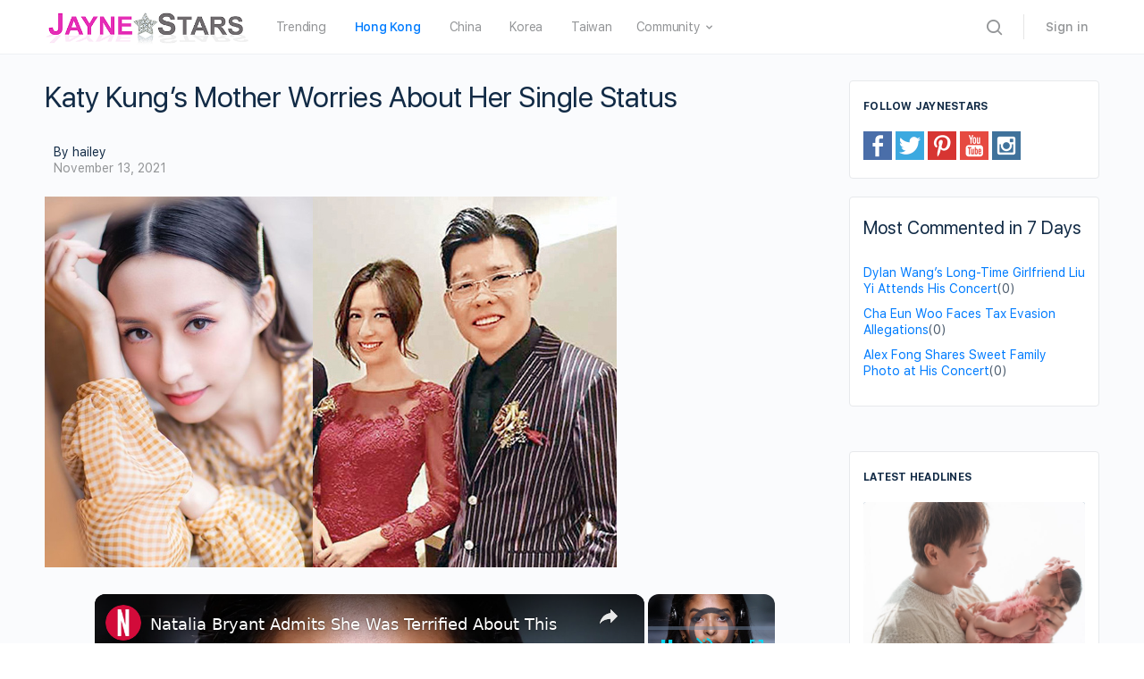

--- FILE ---
content_type: text/css
request_url: https://www.jaynestars.com/wp-content/themes/buddyboss-theme-child-js/assets/css/custom.css?ver=1.0.4
body_size: 422
content:
/*--------------------------------------------------------------
This is your custom stylesheet.

Add your own styles here to make theme updates easier.
To override any styles from other stylesheets, simply copy them into here and edit away.

Make sure to respect the media queries! Otherwise you may
accidentally add desktop styles to the mobile layout.
https://www.w3schools.com/css/css_rwd_mediaqueries.asp
--------------------------------------------------------------*/
/* the first image will be on top of the first headline */
.first .post-inner-wrap {
    flex-flow: column;
}

/*make the first image width 100% in the first box*/
.post-grid .first .ratio-wrap .entry-img {
    padding-top: 0px;
}
.post-grid .first .ratio-wrap {
    width: 100%;
    height: 275px;
}

.first .post-inner-wrap .entry-content-wrap {
    padding: 10px;
}

.post-inner-wrap .entry-content-wrap {
    padding: 10px;
}

.first .post-inner-wrap .entry-title {
    font-size: 1.7rem;
}

.entry-content-wrap .avatar {
    display: none;
}

/*entry-img and entry-img img attributes to show entire the main article image on front page*/
.entry-img{
    padding-top: 0px;
}
.entry-img img{
    position: relative;
    
}

/*show author below article date*/
.meta-wrap {
    display: flex;
    flex-flow: column;
}

/* remove top padding for related post images */
.single-post .post-related-posts .entry-img {
    padding-top: 0;
}

/* hide the members search box */
.members-search {
    display: none;
}

/* hide the buddypress share buttons */
.bb-share-container {
    display: none;
}

.bb_widget_recent_posts .bb-recent-posts .entry-media.entry-img,
.elementor-widget-container .bb-recent-posts .entry-media.entry-img {
    border-radius: 3px;
    max-width: 100%; /*JayneS*/
    width: 100%; /*JayneS*/
    margin: 0 15px 0 0;
    padding-top: 0; /*JayneS*/ 
}

.bb_widget_recent_posts .bb-recent-posts li,
  .elementor-widget-container .bb-recent-posts li {
    display: -webkit-box;
    display: -ms-flexbox;
    display: flex;
    flex-direction: column; /*JayneS*/
    margin-bottom: 20px; 
}

.button-load-more-posts {
    color: white;
}

.js_category_row {
    padding: 5px;
    flex-direction: row;
}
.js_category a {
    opacity: 1;
    visibility: visible;
    /*height: 24px;*/
    /*max-width: 140px;*/
    padding: 5px;
    margin-right: 2px;
    /*border: 2px solid gray;*/
    display: inline-block;
    border-radius: 5%;
    background-color: #b8c1ca;
    color: white;
    font-size: 0.8rem;
    white-space: nowrap;
    overflow: hidden;
    text-transform: capitalize;
}

body {
    font-size: 18px;
    line-height: 2rem;
}

--- FILE ---
content_type: text/vtt; charset=utf-8
request_url: https://video-meta.open.video/caption/LqoqEEbtNJ8H/34c1be6c74ca6c93dc1ea31140c20d0c_en-US.vtt
body_size: 2162
content:
WEBVTT

00:00.000 --> 00:09.780
Tom Hanks daughter EA recently discussed her
close relationship with her stepmother Rita Wilson

00:09.780 --> 00:14.560
when I say my parents I really mean my dad and
Rita because they've been together since before

00:14.560 --> 00:20.220
I can really remember they've been together since
I was four or five EA told people describing Rita

00:20.220 --> 00:25.420
as not just a stepmother but my other mother she
also expressed her perspective on her siblings

00:25.420 --> 00:29.580
stating and my younger brothers I don't think
I've ever really referred to them as my half

00:29.580 --> 00:34.080
brothers which i guess they technically are
because chester was five when i moved to los

00:34.080 --> 00:39.140
angeles and truman had just been born so neither
of them remember a time when i didn't live with

00:39.140 --> 00:44.140
them i think we're all kind of in that era of
trying to get our own thing going and individuate

00:44.140 --> 00:49.900
and all of that but we're a posse tom hanks met
rita on the set of bosom buddies in 1981 while

00:49.900 --> 01:06.103
still married to ea mother susan dillingham after divorcing susan in 1985 he began dating Rita in 1986 EA upcoming memoir
The Ten A Memoir of family and the open road releases on april 8th and chronicles her six journey along interstate 10

01:06.103 --> 01:11.143
exploring her mother's family and complex
past in a conversation with vanity fair

01:11.143 --> 01:15.463
ea revealed her motivation for the road trip
highlighting the aftermath of her mother's death

01:15.463 --> 01:22.183
in 2002 when my mother died in 2002 about a year
after her diagnosis my older brother colin and i

01:22.183 --> 01:26.183
and I were exhausted. The house went on
the market and everything went into storage

01:26.743 --> 01:31.503
I grabbed two huge plastic bins of papers, thinking
maybe there would be something interesting in

01:31.503 --> 01:35.323
there, but they went straight from a storage
unit to collecting dust in my own garage

01:36.143 --> 01:40.843
Years later, around 2017, I had my fill of writing
recaps for the web of movie scripts that were

01:40.843 --> 01:45.783
never going to be made, so I was hungry, she
added. EA shared her attempts to pitch a series

01:45.783 --> 01:50.543
on the political landscapes along Interstate 10,
discussing issues like immigration and climate

01:50.543 --> 01:55.083
change. Ultimately, while sorting through her
mother's belongings, she discovered a journal

01:55.083 --> 01:59.843
revealing her mother's memories of her father, whom she
rarely spoke about, and a troubling crime he committed


--- FILE ---
content_type: text/vtt; charset=utf-8
request_url: https://video-meta.open.video/caption/ypvkwd4yImp5/5c9a7fb30770137f2b0be1eeade741b3_en-US.vtt
body_size: 14183
content:
WEBVTT

00:00.640 --> 00:05.140
Lisa Marie Presley felt burdened by living
under the shadow of her famous father, but

00:05.140 --> 00:09.920
she still called her bond with Elvis special.
This is the truth about the king's relationship

00:09.920 --> 00:16.040
with his princess. Lisa Marie Presley was the
personification of what it meant to be born into fame. The

00:16.040 --> 00:20.520
only daughter of Elvis Presley and his wife
Priscilla arrived into the world on February

00:20.520 --> 00:26.640
1, 1968. Born in Memphis, Tennessee, she spent
her childhood on the sprawling Presley property

00:26.640 --> 00:32.000
of Graceland, Elvis and Priscilla's love
story is well engraved in the pages of history

00:32.000 --> 00:36.360
as is the story of their tumultuous later
years. In the run-up to Lisa's birth, which

00:36.360 --> 00:41.400
occurred nine months after the couple married
in May 1967, the Presley household buzzed

00:41.400 --> 00:46.080
with apprehension. Priscilla was anxious over
the impending changes in their lives, so much

00:46.080 --> 00:50.880
so that she even considered getting an abortion.
Elvis had reportedly considered separating

00:50.880 --> 00:55.520
from Priscilla when she was heavily pregnant,
but while they did welcome their child together

00:55.520 --> 01:03.180
Lisa's birth altered the dynamic of their sex life. Elvis apparently
wasn't keen on making love to a mother, even the mother of his own child

01:03.180 --> 01:07.540
There were also persistent questions over
Elvis' faithfulness to his pregnant wife

01:07.540 --> 01:11.360
with rumors that he was having an affair
with Frank Sinatra's daughter, Nancy

01:11.360 --> 01:15.600
Ironically, Nancy later recalled that Elvis
called her after Lisa's birth, telling her

01:15.600 --> 01:19.280
how he was so moved by the
experience of becoming a father

01:19.280 --> 01:23.120
The king didn't produce more children in his
lifetime, reserving all his attention for

01:23.120 --> 01:30.320
his first and only daughter. Lisa Marie Presley grew up
amid luxury. As the sole daughter and heir of Elvis Presley

01:30.320 --> 01:38.480
nothing was in short supply for her, including her father's affection. For all
the nine years of her life that he was alive, Elvis heaped attention onto her

01:38.480 --> 01:43.360
and is said to have indulged her every whim.
Perhaps the most well-known and abundant testament

01:43.360 --> 01:48.160
to that was when Elvis flew his daughter to Idaho
for a mere half an hour so that she could play in

01:48.160 --> 01:53.760
the snow for the first time. But his music career's
smashing comeback in the late 1960s meant Elvis

01:53.760 --> 01:58.720
was back to being away from home and on the
road. Though he wasn't always a hands-on dad

01:58.800 --> 02:03.120
as Priscilla Presley observed, he made sure to
make up for it with gifts and affection whenever

02:03.120 --> 02:08.440
he was around. Besides the extravagant gifts,
Lisa Marie and Elvis' relationship was built on

02:08.440 --> 02:13.200
sweet father-daughter moments, such as Elvis
singing to Lisa or Lisa being allowed backstage

02:13.200 --> 02:18.300
for close-up looks at Elvis' iconic showman
fineries. Being the apple of her father's eye

02:18.300 --> 02:23.340
shielded Lisa from Elvis' infamous temper, and she
could boast of getting away with almost anything

02:23.340 --> 02:29.340
According to The Week, Lisa recalled, "...no rules.
I loved it. Anything I wanted, I just had to ask.

02:29.340 --> 02:36.340
Elvis and Priscilla Presley's lifelong love affair came to
an end in October 1973 when the couple formally parted ways

02:36.340 --> 02:47.977
Though the iconic Presley pairing may have legally come to an end one could hardly make out changes in
their close family unit As Priscilla put it to today we were together you never knew we were divorced

02:47.977 --> 02:51.737
Priscilla and Elvis shared custody of
their only daughter, Lisa Marie Presley

02:51.737 --> 02:55.817
who traveled between Graceland and Los
Angeles to spend time with her parents

02:55.817 --> 02:59.977
But if she had to choose between the
disciplinarian Priscilla and the fun Elvis

02:59.977 --> 03:06.817
Lisa naturally preferred the latter, she
revealed on the talk. He was not strict at all.

03:06.817 --> 03:13.077
Meanwhile, Priscilla's attempts at keeping her daughter unspoiled
were often overshadowed by her ex-husband's lavish gifting

03:13.077 --> 03:17.997
At five, he gave Lisa a mink coat, and at six,
a diamond ring — gifts which Priscilla's

03:17.997 --> 03:25.897
judgment of excess privilege prompted her to stow away. When Elvis wasn't
showering presents upon Lisa, he was riding with her around the neighborhood

03:25.897 --> 03:30.437
in their golf cart or crooning songs
to her like Can't Help Falling in Love

03:30.437 --> 03:34.957
special bond with Elvis survived her parents'
divorce, if anything, the rupture brought them

03:34.957 --> 03:45.517
even closer. Priscilla said, according to The Guardian, Lisa Marie Presley
spent nine wholesome years of her life with Elvis Presley before he passed

03:45.517 --> 03:51.137
away on August 16, 1977. The heart attack he
suffered was believed to have been brought on

03:51.137 --> 03:56.217
by his drug addiction, with PBS reporting that at
the time of his death, the King's bloodstream was

03:56.217 --> 04:01.457
laced heavily with drugs. In the final years of
Elvis' life, there was accelerated substance abuse

04:01.457 --> 04:05.597
that distressed both his health as well as his
daughter. Though she was only a little girl at

04:05.597 --> 04:09.797
the time, Lisa admitted to being disturbed by
the signs of her father's failing condition

04:10.137 --> 04:15.537
She recalled, according to ABC News, "...he'd come to my
room and sort of stumble to my doorway and start to fall

04:15.657 --> 04:19.797
and I had to go catch him." According to
ABC News, she used to plead to her father

04:20.017 --> 04:24.477
don't die, are you going to die? Elvis'
lifestyle didn't deter him from playing

04:24.477 --> 04:29.837
the ever-diligent father to Lisa. He pampered her
by allowing her to keep an irregular sleep schedule

04:30.137 --> 04:33.897
allowed her to miss school, named a
private jet after her, and even more

04:34.197 --> 04:39.097
Despite all that, Lisa could sense something was
off as the years progressed. She recalled in an

04:39.097 --> 04:43.977
interview with Playboy, "...his temper was getting
worse. He was gaining weight. He was not happy.

04:43.977 --> 04:48.457
Elvis' drug habit, which he tried to keep
concealed from Lisa, revealed itself to her once

04:48.537 --> 04:53.417
when she apparently saw him popping pills.
Throughout her own lifetime, Lisa also battled

04:53.417 --> 04:57.557
drug addiction, checking into rehab
multiple times in her youth and adulthood

04:58.457 --> 05:02.957
Lisa Marie Presley was around when Elvis
Presley left the building for good in 1977

05:03.597 --> 05:08.177
Before his death, Elvis had regained his public
image as the world's most charismatic showman

05:08.177 --> 05:14.077
with comeback tours and his legendary Vegas
residency during the 1960s and 70s. He was a

05:14.077 --> 05:29.515
changed man then a truth reflected most evidently in his altered physical form and ill health death caused by continued drug abuse
At home his little daughter could see it too Tragedy soon struck and one ill afternoon Elvis was found dead on his bathroom floor

05:29.515 --> 05:34.255
in Graceland. Lisa was reportedly present on
the Memphis property when her father died

05:34.515 --> 05:39.055
She rarely discussed this particular memory in
her interviews, although she did once recall

05:39.055 --> 05:44.335
their last meeting. In the wee hours of August
16th, Lisa happened to be awake when her father

05:44.335 --> 05:50.095
was only just making it home. Elvis, 42 at
the time, packed her off to bed. Lisa recalled

05:50.235 --> 05:56.595
according to Express, "'He came in and kissed me goodnight
after that. That was the last time I saw him alive.'

05:56.595 --> 06:01.695
"'I was a wreck. I was a mess.'" Lisa Marie
Presley once told the Sydney Morning Herald

06:01.695 --> 06:06.075
"'I was just nine when my father died, but
I had a very special relationship with him

06:06.295 --> 06:11.355
It was a sentiment she espoused all her life.
He may have been the Elvis Presley to the world

06:11.355 --> 06:15.675
To her, he was the man she watched
television and took golf cart rides with

06:16.035 --> 06:20.675
When my older kids come, they like to get on the golf carts. That's
what we used to do. It was just kind of a big playground, really

06:21.035 --> 06:27.555
Growing up at Graceland, Lisa spent a lot of time with Elvis. But
aside from being treated to private performances from the iconic singer

06:27.715 --> 06:33.215
she didn't otherwise immerse herself in music. When Lisa
finally did grow to pick up her father's profession of singing

06:33.395 --> 06:40.295
she didn't forget to pay tribute where it was due. A bunch of reimagined
duets were produced in a way that allowed the father-daughter duo

06:40.295 --> 06:46.135
to sing together on some of Elvis' most beloved
tracks, including Don't Cry Daddy, In the Ghetto

06:46.335 --> 06:51.455
and Where No One Stands Alone. Lisa's heritage
granted her the prestigious title of Princess

06:51.455 --> 06:56.835
of Rock, which all her life she tried to live up
to. Though the smooth baritone she bore made it

06:56.835 --> 07:01.875
impossible to ignore her heritage, Lisa was
insistent about creating her own career path

07:02.015 --> 07:07.595
I want to move people through music
in my own way, not the way he did

07:07.595 --> 07:12.935
Having a superstar for a parent comes with
many advantages, but also one very glaring

07:12.935 --> 07:18.215
disadvantage — the pressure to live up to their
legacy. And imagine the weight of responsibility

07:18.215 --> 07:22.295
on the shoulders of Lisa Marie Presley,
whose father's fame defied measurement

07:22.715 --> 07:26.835
Aside from living in the public eye from the
day she was born, Lisa had to exist in the

07:26.835 --> 07:31.475
magnificent shadow of Elvis Presley's talent.
According to The Baltimore Sun, she once stated

07:31.475 --> 07:35.435
I'm not him, I could never be like
him ever, and I don't want to try

07:35.435 --> 07:40.575
Unfortunately, the nonstop drawing of comparisons
was an inevitable consequence of being Elvis

07:40.775 --> 07:45.095
daughter. Growing up around a singer who moved
hearts around the world surprisingly didn't

07:45.095 --> 07:49.555
motivate Lisa to pick up the microphone, at
least not right away. She was well into her

07:49.555 --> 07:54.435
teens by the time she first considered a singing
career, with her debut track Lights Out earning

07:54.435 --> 07:58.975
a positive response from critics. With her
first album, To Whom It May Concern, Lisa

07:58.975 --> 08:11.973
kick her own unique career in music She told The New York Times I not trying to be Elvis Presley child and I not
trying to run from it either One would think that as the daughter of one of history greatest musical acts Lisa Marie

08:11.973 --> 08:16.713
Presley would have been well-set to thrive
in neck-deep wealth for as long as she lived

08:16.713 --> 08:22.473
Being the only child of Elvis Presley, Lisa
enjoyed a plush lifestyle growing up in Graceland

08:22.473 --> 08:27.393
After Elvis' death in 1977, a shocking truth
came to light. The King had left his family

08:27.393 --> 08:32.113
with significant debt and millions of
dollars in taxes that needed to be paid off

08:32.113 --> 08:36.773
A report by the Los Angeles Times that detailed
the state of the plummeting Presley finances

08:36.773 --> 08:40.813
observed that Priscilla Presley took charge
of her husband's estate, jacking its value

08:40.813 --> 08:50.773
up to $100 million before Lisa claimed her inheritance. Lisa legally assumed
her role as the sole heir of the Presley property in 1993 upon turning 25

08:50.773 --> 08:57.393
In 2004, reports emerged that Lisa was selling a
big chunk of Elvis' estate in a $100 million deal

08:57.393 --> 09:01.633
Disneyland was retained. The goal, Lisa set at
the time in an interview with The Today Show

09:01.633 --> 09:05.893
was to make the Elvis Presley Enterprises
an even greater force in the entertainment

09:05.893 --> 09:11.753
industry than it already was. But behind the
curtains, things were all shook up. By 2018

09:11.753 --> 09:16.373
she had sued her longtime business manager,
Barry Siegel, alleging his mismanagement of

09:16.373 --> 09:22.893
funds had led her to financial ruin and losses
in excess of $100 million. In an unfortunate

09:22.893 --> 09:27.453
parallel to her father's death, Lisa
died in 2023 with debt to her name

09:28.213 --> 09:33.133
Baz Luhrmann's Elvis swept nominations at
awards shows in 2022, even receiving one of

09:33.133 --> 09:37.793
the longest-standing ovations ever seen at
Cannes. But the biopic's biggest win may have

09:37.793 --> 09:46.413
been the applause at one from Lisa Marie Presley. She tweeted, "'Absolutely exquisite.
Austin Butler channeled and embodied my father's heart and soul beautifully

09:46.833 --> 09:51.233
Along with her mother, Priscilla Presley, she
was at the forefront of promotions for the film

09:51.233 --> 09:55.873
raving about it with such passion that she even
said she would eat her foot if it didn't win an

09:55.873 --> 10:01.293
Oscar. The film gave her an opportunity to bask
in her father's legacy. Butler's definitive big

10:01.293 --> 10:06.393
screen role was also his most intimidating one,
given the shoes he had to fill. But encouragement

10:06.393 --> 10:11.413
from Lisa brought him to tears, he said, according
to the New York Times. Elvis came at a crucial

10:11.413 --> 10:15.733
point in the life of the music titan's only
daughter, who lost her son Benjamin Keogh to

10:15.733 --> 10:20.673
suicide only two years prior to the film's
release. Following the tragedy, Lisa had all

10:20.673 --> 10:24.933
but retreated from public life until Elvis
brought her back to the red carpet for what

10:24.933 --> 10:30.753
would prove to be one last time. She remarked
on Instagram, ahead of the biopic's release, �

10:30.753 --> 10:41.293
Lisa made her final public appearance on January 11, 2023 at the Golden
Globes, where she saw Butler clinch the award for best actor for

10:41.293 --> 10:42.953
his portrayal of her father


--- FILE ---
content_type: text/vtt; charset=utf-8
request_url: https://video-meta.open.video/caption/TOrYMzHtMWNQ/22aaa7b738b0ca05e4e95aac2ba6ef12_en-US.vtt
body_size: 11595
content:
WEBVTT

00:00.560 --> 00:06.720
J.Lo sued her ex-husband to keep his tell-all
book under wraps. But why? Jenny's been around

00:06.720 --> 00:16.520
the block, and her former flings have a lot to say. Jennifer Lopez became
a bonafide movie star when she was cast as Selena Quintanilla Perez

00:16.520 --> 00:23.200
in the 1997 biopic Selena. Her performance
was celebrated by critics and fans alike

00:23.200 --> 00:28.000
and director Gregory Navo was beyond
proud of her portrayal. As he told Yahoo!

00:28.000 --> 00:32.720
I felt she not only should have been nominated,
but she should have won an Oscar for that part.

00:32.720 --> 00:41.680
Lopez was enjoying the limelight with her then-husband, Ohani Noah, whom she married
the year Selena hit theaters. But their marriage was short-lived — the couple

00:41.680 --> 00:47.520
divorced just 11 months later. As reported by
the Sydney Morning Herald, Noah was in talks to

00:47.520 --> 00:53.280
publish a tell-all about their marriage. However,
according to the outlet, Lopez won a lawsuit which

00:53.280 --> 00:58.640
which forbade him from criticizing, denigrating,
casting in a negative light, or otherwise

00:58.640 --> 01:04.239
disparaging the star. Although Noah's book was
never released, he did divulge some details

01:04.239 --> 01:13.620
about their courtship in a 2011 YouTube video, saying, "'The wedding was
very crazy. I love the fact that I got married because I was totally in love

01:13.900 --> 01:21.080
I was crazy in love.'" Cut to 2022 when Lopez and Ben
Affleck got married, and Noah shared his reaction to the

01:21.080 --> 01:27.680
connuptials with the Daily Mail. Noah told the outlet, I wish
her and Ben the best, but I'm not convinced it will last

01:28.640 --> 01:35.420
Jennifer Lopez and Sean Diddy Combs' relationship
began around September 1999. The former It couple

01:35.420 --> 01:40.560
connected on the set of her music video for If
You Had My Love, and when they attended the 2000

01:40.560 --> 01:46.060
Grammy Awards together, they made all of the
headlines, thanks to Lopez's iconic green Versace

01:46.060 --> 01:53.080
dress. Years later, Diddy told ET, I didn't know how
big it was gonna be, but it was a great moment for her

01:53.480 --> 01:58.420
Her relationship with the rapper ended
on Valentine's Day in 2001. Evidently

01:58.580 --> 02:04.060
things behind the scenes weren't so glamorous.
Reflecting on their courtship in a 2003 Vibe

02:04.060 --> 02:10.160
interview, she said, It was the first time I was with
someone who wasn't faithful. I was in this relationship

02:10.160 --> 02:15.480
with Puff where I was totally crying, crazy,
and going nuts. It really took my whole life

02:15.480 --> 02:34.690
in a tailspin. I never caught him, but I just knew." We had this kind of crazy tumultuous relationship that ended in like a bang While a
romantic relationship did not pan out it sure looks like the two artists have nothing but respect for one another Diddy told People in 2006

02:34.690 --> 02:39.210
"...she was one of my girlfriends and the
most highly publicized one. But I've been

02:39.210 --> 02:43.750
blessed to go out with a couple of great
women, and she was one of the great ones.

02:43.750 --> 02:49.470
The two even shared a friendly hug after Diddy
attended Lopez's last show for her All I Have

02:49.470 --> 02:58.710
residency show in Las Vegas in 2018. After Jennifer Lopez and
Sean Diddy Combs split in 2001, the singer began dating backup

02:58.710 --> 03:03.910
dancer Chris Judd, whom she met on the set of
her music video for Love Don't Cost a Thing

03:03.910 --> 03:07.790
"...In my head I'm like, oh my
God, I'm gonna marry this woman.

03:07.790 --> 03:11.990
The couple moved fast and tied the knot in
September of that same year, but she would

03:11.990 --> 03:19.550
file for divorce less than a year later. After their relationship
drew to a close once and for all, Lopez told Entertainment Weekly

03:19.550 --> 03:25.310
"'I loved Chris. Still love him. He's one of the
best people. This wasn't an easy thing to walk

03:25.310 --> 03:30.510
away from. But we didn't have what it takes to
make a marriage work. Chris knows the last thing

03:30.510 --> 03:39.090
I ever wanted in this f***ing world was to hurt him.'" In 2014, Jed opened
up about their marriage to Us Weekly, noting that becoming the husband to an

03:39.090 --> 03:43.430
A-list star had its downsides,
including a lack of privacy. He added

03:43.730 --> 03:48.070
"'I can't give you the answer as to why her
relationships don't work. I think that it is

03:48.070 --> 03:53.430
work. It's whether you want to work on it or not.
When you sign up to get married, you can't just walk

03:53.430 --> 03:59.450
away." After her marriage to Chris Judd fell
apart, Jennifer Lopez fell head over heels for

03:59.450 --> 04:06.150
her co-star Ben Affleck while on the set of Geely
in 2002. Sure, the film became a huge box office

04:06.150 --> 04:11.330
flop, but it brought together two of the biggest
stars in Hollywood. The couple, who were dubbed

04:11.330 --> 04:17.330
Bennifer, announced their engagement in
November 2002, planned to wed in September 2003

04:17.610 --> 04:23.010
but officially split in January 2004.
Following their breakup, Lopez said in People

04:23.310 --> 04:27.510
I think different time, different thing. Who
knows what could have happened? But there was

04:27.510 --> 04:32.090
a genuine love there. Years later,
Affleck admitted on The Howard Stern Show

04:32.290 --> 04:36.790
I would say media attention was about 50
percent. The idea that people hate you

04:36.790 --> 04:41.950
and they hate you together, and that being
together is poison and ugly and toxic and the

04:41.950 --> 04:47.670
thing none of us want to be a part of." Affleck
went on to marry Jennifer Garner in 2005. They

04:47.670 --> 05:04.941
welcomed three children together before officially divorcing in 2018. In April 2021 a month before the Affleck and Lopez reconciliation
was made official the Gone Girl actor said to InStyle remains to this day the hardest working person I come across in this business

05:04.941 --> 05:09.061
She has great talent, but she also
worked very hard for her success.

05:10.021 --> 05:15.401
Jennifer Lopez didn't waste any time crying
over Ben Affleck when the duo parted in January

05:15.401 --> 05:20.681
2004. She quickly moved on with singer Marc
Anthony, whom she had known ever since they'd

05:20.681 --> 05:26.041
recorded No May Ames together back in the 90s.
The couple also didn't waste any time getting

05:26.041 --> 05:32.481
married. They tied the knot in June 2004, just
a week after Anthony finalized his divorce from

05:32.481 --> 05:37.961
his first wife, Dianara Torres. The pair of
musicians spent several joyful years with one

05:37.961 --> 05:45.321
another, and on February 22, 2008, they welcomed
twins. However, by July 2011, Us Weekly reported

05:45.321 --> 05:49.621
that the two were going their separate ways.
Talking about the reason for their divorce

05:49.621 --> 05:54.481
Anthony said on Nightline, I'll tell you that
it wasn't something sensationalistic happening

05:54.901 --> 05:58.601
It was a realization on both our parts.
So, you know, it wasn't shocking

05:59.081 --> 06:05.621
These things happen. It was a decision that we made
jointly. Lopez and Anthony's divorce was finalized in 2014

06:06.041 --> 06:11.261
and the former spouses remain committed to co-parenting
their children and being supportive of one another

06:11.581 --> 06:18.781
In a 2021 InStyle interview, Anthony said of his ex,
She's the first one in the room and the last one to leave

06:18.781 --> 06:23.381
the hardest worker I've ever met. When we were
together, it was quite the opposite for me

06:23.581 --> 06:32.801
That has changed since. I learned so much from her." Beau Casper Smart came
into Jennifer Lopez's life when he started working for her as a backup

06:32.801 --> 06:37.981
dancer. And not long after her divorce from
Marc Anthony in 2011, the two became an item

06:38.401 --> 06:43.781
Despite their 18-year age difference, the couple
made it work. With Smart sharing with Univision

06:43.781 --> 06:51.341
I was very young. I was 23 or 24. She was 18 years
older, so she was about 42 years old with two kids

06:51.521 --> 06:56.521
But in the moment, everything just clicked.
We spent every day together for a year.

06:56.521 --> 07:01.801
Smart and Lopez had their ups and downs over the
years, but they called it quits for good in 2016

07:02.461 --> 07:07.101
Smart would later blame their large age gap on
their breakup, saying in an interview with Wake

07:07.101 --> 07:13.721
Up America, I was very young and selfish. I thought
I was ready for a relationship with a woman with kids

07:13.721 --> 07:19.701
and everything. Even so, it sounds like there wasn't
much bad blood." He said in Us Weekly in 2017

07:20.181 --> 07:31.151
Jennifer is like phenomenal phenomenal phenomenal Though much was made of Lopez dating a
significantly younger guy the pop star shrugged it off She told Ellen DeGeneres in 2017

07:31.151 --> 07:36.371
"'If they're older, they're older. If they're
younger, they're younger. It doesn't matter

07:36.371 --> 07:44.011
It's whether or not I'm attracted to them or not. Attracted
to their spirit, their soul, whatever their energy is.'

07:44.011 --> 07:49.111
Rumors began swirling in December 2016 that
Jennifer Lopez was romantically linked to

07:49.111 --> 07:54.811
Drake after he not only attended her All I Have
show in Las Vegas, but took a snap with the pop

07:54.811 --> 08:00.871
powerhouse and another snap with her hat. That
same month, both stars posted a photo of Lopez

08:00.871 --> 08:06.571
lying on Drake's lap with his arms around her,
igniting more romance rumors. The Jenny from the

08:06.571 --> 08:11.451
Block singer tried to clear the air by pointing
out that she and Drake were simply collaborating

08:11.451 --> 08:19.571
on music together. She told Ellen DeGeneres in 2017, Actually, he
sent me a song that he wanted me to be on, and I got on the song

08:19.811 --> 08:25.431
If anything actually did happen between the two
music superstars, it apparently fizzled out and

08:25.431 --> 08:30.471
we all moved on, until Drake mentioned
Lopez in his song, Diplomatic Immunity

08:30.931 --> 08:35.711
2017, I lost to JLo. A Rotterdam trip
had me on the front page, though

08:36.091 --> 08:41.371
Presumably, Lopez was not caught off guard by
this name drop. After all, when ET asked her

08:41.371 --> 08:47.271
about the rapper in January 2017, she cryptically
replied, We'll see if it's on his next album

08:47.931 --> 08:54.171
Former New York Yankee player Alex Rodriguez
and Jennifer Lopez first crossed paths in 2005

08:54.451 --> 09:00.051
but did not become a couple until 2017. Two years
later, the couple got serious when Rodriguez

09:00.051 --> 09:04.731
popped the question while they were vacationing
in the Bahamas. The two tried to make wedding

09:04.731 --> 09:10.771
plans happen, but as Lopez told Elle in January
2021, a hit pause on those plans due to the

09:10.771 --> 09:16.411
coronavirus pandemic. And then, in the wake of
some cheating rumors, Lopez and Rodriguez shared

09:16.411 --> 09:20.751
they'd parted ways. They said in a joint
statement to Today, which read in part

09:20.931 --> 09:24.871
We have realized we are better as
friends and look forward to remaining so

09:25.111 --> 09:29.951
Three months later, Lopez confirmed on Instagram
she'd gotten back together with Ben Affleck

09:30.271 --> 09:38.511
Following their breakup, Rodriguez told ET, I had five years of an
incredible life and partnership. We learned so much. And now we

09:38.511 --> 09:43.971
have the opportunity to take that and move forward
and say, you know what? We're so grateful for the

09:43.971 --> 09:48.611
last five years. How do we make the next
five years better because of lessons learned


--- FILE ---
content_type: text/vtt; charset=utf-8
request_url: https://video-meta.open.video/caption/4WnctDyId8Uc/c8ee3263da23ee9fa461268106483ffa_en-US.vtt
body_size: 4900
content:
WEBVTT

00:00.760 --> 00:05.880
Shutting down body shamers, spreading positivity,
and sharing the love, Ariana Grande isn't taking

00:05.880 --> 00:12.640
any form of bullying sitting down. Since her rise to fame on the
hit Nickelodeon series Victorious, Ariana Grande has cultivated

00:12.640 --> 00:20.020
a successful career in the music industry. From taking home an array
of accolades, including two Grammys, to beating and breaking countless

00:20.020 --> 00:27.980
records, it's safe to say that Grande has made her mark. In November 2021,
the Positions singer shifted her focus from the music sphere and announced

00:27.980 --> 00:32.580
her casting in the film adaptation of Wicked.
Since then, Grande has remained an open book

00:32.580 --> 00:37.560
about her journey as Glinda Upland, aka the Good
Witch, by periodically sharing behind-the-scenes

00:37.560 --> 00:42.000
photos from the set. While many fans have expressed
their excitement over her social media posts

00:42.220 --> 00:50.600
others have commented on the pop star's appearance, specifically her body. Due to the
continued criticism, Grande took to TikTok to speak about it. She started out by saying

00:50.600 --> 00:54.640
that people should be gentler when talking about
other people's bodies. She then addressed the

00:54.640 --> 01:06.240
concerns. She explained that prescribed medication,
alcohol use, and a bad diet had put her at a low

01:06.240 --> 01:10.740
point in her personal life. The Thank You Next
singer also told her fans to be thoughtful with

01:10.740 --> 01:15.300
others, because even though comments may come from
a place of concern and care, it can be hurtful in

01:15.300 --> 01:19.320
the process of someone working on fixing their
flaws. She ended her message by spreading the

01:19.320 --> 01:25.400
love to all of her fans. "'Have a very beautiful
day, and I'm sending you a lot of love.'

01:25.400 --> 01:29.460
Ariana Grande's heartfelt video isn't the
first time she's used her social media to

01:29.460 --> 01:33.820
promote body positivity. And while she has
always held an honest and open rapport about

01:33.820 --> 01:42.580
body positivity, critics have consistently made dangerous assumptions about her health
since what seems like the beginning of her career. In 2013, rumors began to swirl that

01:42.580 --> 01:46.660
the Rain On Me singer had an eating disorder
due to her weight loss at the time. Because

01:46.660 --> 01:51.100
Because of the continued distress from fans,
Grande wrote an insightful post on Tumblr

01:51.100 --> 02:01.499
shutting down the baseless rumors explaining lost a bit of weight last year It because I stopped eating
junk food and started making healthy choices I was happy with the way I was before and I still happy now

02:01.719 --> 02:07.699
She added that her changes were not meant to make her skinnier, but
to help her include healthier, more nourishing foods in her diet

02:08.119 --> 02:12.019
And in 2015, an unidentified person
made a comment comparing her body to

02:12.019 --> 02:18.919
modern family star Ariel Winter, according to Seventeen.
Got asked if I prefer Ariel Winter or Ariana Grande, LOL

02:18.919 --> 02:22.879
well. It would definitely be Ariel
Winter Curves are sexy, sticks aren't.

02:22.879 --> 02:26.399
At the time of the person's statement, the
young talent was gaining traction for her

02:26.399 --> 02:33.639
successful single, Focus, and its accompanying music video. In response to
the shocking message, Grande took to Instagram to shut down the person's

02:33.639 --> 02:41.219
comment with an important statement, writing, "...sigh. Tweets,
comments, statements like this are not okay. About anyone. We live in

02:41.219 --> 02:46.199
a day and age where people make it impossible
for women, men, and anyone to embrace themselves

02:46.199 --> 02:51.679
exactly how they are." Grande went on to call out misogyny
as a whole before encouraging her fans to love themselves

02:51.679 --> 02:56.419
and their bodies unapologetically. Shortly after
the Dangerous Women singer uploaded her statement

02:56.779 --> 03:04.239
Winter showed support for the supportive message in her own post, writing, Thank
you, Ariana Grande, for posting this Instagram. I especially believe in today's

03:04.239 --> 03:08.999
world we all need to stick together. I believe in
empowering other women and not putting them down

03:09.279 --> 03:16.059
In addition to her various posts assuring fans that she's healthy, the
superstar's lifestyle has also been supported by her celebrity trainer

03:16.059 --> 03:22.059
Harley Pasternak. Back in 2017, he broke down
Grande's diet and exercise routine to pop sugar

03:22.279 --> 03:27.479
stating, Ariana eats incredibly well, and she always
had a healthy diet. I think what I've gotten her to do

03:27.479 --> 03:32.139
now is to create a more balanced diet and feel
okay about indulging and celebrating sometimes

03:32.499 --> 03:39.839
Clearly, Ariana Grande has always dealt with critics and body shaming, and she
continues to spread a message of positivity and encouragement to any others

03:39.839 --> 03:46.039
who may be going through the same thing. There are many different
kinds of beautiful. There are many different ways to look healthy

03:46.039 --> 03:46.719
and beautiful


--- FILE ---
content_type: text/vtt; charset=utf-8
request_url: https://video-meta.open.video/caption/4WnctDyId8Uc/c8ee3263da23ee9fa461268106483ffa_en-US.vtt
body_size: 5056
content:
WEBVTT

00:00.760 --> 00:05.880
Shutting down body shamers, spreading positivity,
and sharing the love, Ariana Grande isn't taking

00:05.880 --> 00:12.640
any form of bullying sitting down. Since her rise to fame on the
hit Nickelodeon series Victorious, Ariana Grande has cultivated

00:12.640 --> 00:20.020
a successful career in the music industry. From taking home an array
of accolades, including two Grammys, to beating and breaking countless

00:20.020 --> 00:27.980
records, it's safe to say that Grande has made her mark. In November 2021,
the Positions singer shifted her focus from the music sphere and announced

00:27.980 --> 00:32.580
her casting in the film adaptation of Wicked.
Since then, Grande has remained an open book

00:32.580 --> 00:37.560
about her journey as Glinda Upland, aka the Good
Witch, by periodically sharing behind-the-scenes

00:37.560 --> 00:42.000
photos from the set. While many fans have expressed
their excitement over her social media posts

00:42.220 --> 00:50.600
others have commented on the pop star's appearance, specifically her body. Due to the
continued criticism, Grande took to TikTok to speak about it. She started out by saying

00:50.600 --> 00:54.640
that people should be gentler when talking about
other people's bodies. She then addressed the

00:54.640 --> 01:06.240
concerns. She explained that prescribed medication,
alcohol use, and a bad diet had put her at a low

01:06.240 --> 01:10.740
point in her personal life. The Thank You Next
singer also told her fans to be thoughtful with

01:10.740 --> 01:15.300
others, because even though comments may come from
a place of concern and care, it can be hurtful in

01:15.300 --> 01:19.320
the process of someone working on fixing their
flaws. She ended her message by spreading the

01:19.320 --> 01:25.400
love to all of her fans. "'Have a very beautiful
day, and I'm sending you a lot of love.'

01:25.400 --> 01:29.460
Ariana Grande's heartfelt video isn't the
first time she's used her social media to

01:29.460 --> 01:33.820
promote body positivity. And while she has
always held an honest and open rapport about

01:33.820 --> 01:42.580
body positivity, critics have consistently made dangerous assumptions about her health
since what seems like the beginning of her career. In 2013, rumors began to swirl that

01:42.580 --> 01:46.660
the Rain On Me singer had an eating disorder
due to her weight loss at the time. Because

01:46.660 --> 01:51.100
Because of the continued distress from fans,
Grande wrote an insightful post on Tumblr

01:51.100 --> 02:01.499
shutting down the baseless rumors explaining lost a bit of weight last year It because I stopped eating
junk food and started making healthy choices I was happy with the way I was before and I still happy now

02:01.719 --> 02:07.699
She added that her changes were not meant to make her skinnier, but
to help her include healthier, more nourishing foods in her diet

02:08.119 --> 02:12.019
And in 2015, an unidentified person
made a comment comparing her body to

02:12.019 --> 02:18.919
modern family star Ariel Winter, according to Seventeen.
Got asked if I prefer Ariel Winter or Ariana Grande, LOL

02:18.919 --> 02:22.879
well. It would definitely be Ariel
Winter Curves are sexy, sticks aren't.

02:22.879 --> 02:26.399
At the time of the person's statement, the
young talent was gaining traction for her

02:26.399 --> 02:33.639
successful single, Focus, and its accompanying music video. In response to
the shocking message, Grande took to Instagram to shut down the person's

02:33.639 --> 02:41.219
comment with an important statement, writing, "...sigh. Tweets,
comments, statements like this are not okay. About anyone. We live in

02:41.219 --> 02:46.199
a day and age where people make it impossible
for women, men, and anyone to embrace themselves

02:46.199 --> 02:51.679
exactly how they are." Grande went on to call out misogyny
as a whole before encouraging her fans to love themselves

02:51.679 --> 02:56.419
and their bodies unapologetically. Shortly after
the Dangerous Women singer uploaded her statement

02:56.779 --> 03:04.239
Winter showed support for the supportive message in her own post, writing, Thank
you, Ariana Grande, for posting this Instagram. I especially believe in today's

03:04.239 --> 03:08.999
world we all need to stick together. I believe in
empowering other women and not putting them down

03:09.279 --> 03:16.059
In addition to her various posts assuring fans that she's healthy, the
superstar's lifestyle has also been supported by her celebrity trainer

03:16.059 --> 03:22.059
Harley Pasternak. Back in 2017, he broke down
Grande's diet and exercise routine to pop sugar

03:22.279 --> 03:27.479
stating, Ariana eats incredibly well, and she always
had a healthy diet. I think what I've gotten her to do

03:27.479 --> 03:32.139
now is to create a more balanced diet and feel
okay about indulging and celebrating sometimes

03:32.499 --> 03:39.839
Clearly, Ariana Grande has always dealt with critics and body shaming, and she
continues to spread a message of positivity and encouragement to any others

03:39.839 --> 03:46.039
who may be going through the same thing. There are many different
kinds of beautiful. There are many different ways to look healthy

03:46.039 --> 03:46.719
and beautiful


--- FILE ---
content_type: text/vtt; charset=utf-8
request_url: https://video-meta.open.video/caption/9Zn4gnrtJ6Dl/1ebc5deb90acb7ee42a09336c02b5b1a_en-US.vtt
body_size: 5979
content:
WEBVTT

00:00.000 --> 00:02.660
You guys, we are fulfilling my childhood dreams today

00:02.660 --> 00:09.120
because we have Monique Coleman from High School Musical
here for the 20th anniversary of High School Musical

00:09.420 --> 00:13.900
Can you believe it's been 20 years since that movie
came out? No, I really, I genuinely cannot believe it

00:13.900 --> 00:19.160
It's wild. It feels like at most 10 years. I
have 20 years worth of questions to ask you

00:19.280 --> 00:26.160
You and your castmates, you're part of something that is just,
it's transcended generations and it's told a much deeper story

00:26.160 --> 00:31.420
that I think as an adult, I'm understanding on a deeper level
than when I was six years old and watching it for the first time

00:32.060 --> 00:37.560
What is it like to be a part of something like that? And
I know that you aided in teaching an entire generation

00:37.660 --> 00:42.620
entire generations, that it's okay to
be more than one thing. Oh, I love that

00:43.180 --> 00:51.080
Well, first of all, just thank you so much for having me here. It
is the fans that have allowed us to continue to have this legacy

00:51.420 --> 00:55.580
And for me, it's on so many levels. I
was actually older than everyone else

00:55.580 --> 01:01.140
And so I did have a little bit more awareness
at the time about what was really happening

01:01.140 --> 01:22.450
because I was 24 years old playing 16. Oh, my God. But it really is just so special because a lot of the movie musicals at that time that were really popular had a very different
message It was that you needed to change everything about yourself in order to be liked whether that be Grease My Fair Lady You know there was this pressure that was added

01:22.450 --> 01:28.030
inside of entertainment at that time, and we
came and just sort of blasted all of that out

01:28.030 --> 01:32.830
and really showed young people that they have
a voice, that they're allowed to be included

01:33.370 --> 01:37.690
and that they can be absolutely anything
they want to be. And that, for me, led to

01:37.690 --> 01:43.350
honestly, two decades of advocacy because
I ended up becoming the first ever

01:43.350 --> 01:48.730
United Nations Youth Champion for the International
Year of Youth and traveling to over 40 countries

01:48.730 --> 01:54.390
to empower young people. But I would never have had
that opportunity if it were not for High School Musical

01:54.390 --> 01:58.670
and the platform that it gave me to stand on. Was
there a moment when you were filming the first movie

01:58.670 --> 02:05.650
that you were like, hmm, this is gonna be big? Definitely.
One of the big moments was stick to the status quo

02:05.650 --> 02:11.650
I had a very small role inside that musical
number, but I had to be there all day

02:11.650 --> 02:17.650
And as the day was going on, and I was watching, you
know, people standing on their heads and doing backflips

02:17.650 --> 02:22.650
and just doing things with their bodies and
their voices and seeing all the different tables

02:22.650 --> 02:37.761
and the way that the message was so baked into that particular music number of you know no no no you know
don stick to the stuff you know Like that for me I was like I really think we doing something really special

02:38.041 --> 02:44.901
That, and then also we're all in this together. Of course. It was
such an iconic moment, and watching Kenny's brain work in real time

02:45.161 --> 02:51.661
so many of the things that happened in that number
were brought together in real time at that moment

02:51.661 --> 02:56.121
And, yeah, I just, we could feel it.
Did I think it would last for 20 years

02:56.341 --> 03:00.761
Absolutely not. But did I know that we were doing
something really special that was bigger than us

03:01.141 --> 03:05.761
Without a doubt. You said his name, the man, the myth, the
legend. Oh, my gosh. Kenny Ortega, it all started with him

03:05.861 --> 03:09.821
Even before High School Musical and
Icon, he did Dirty Dancing, Hocus Pocus

03:10.241 --> 03:14.081
St. Elmo's Fires, Xanadu. Was it
intimidating to go into this project

03:14.081 --> 03:18.161
knowing that he was steering the ship? And do you have
any fun stories you can share about working with him

03:18.241 --> 03:24.161
Oh, that's a great question. Actually, it was
the opposite. Because I was older, I think that I

03:24.341 --> 03:30.881
naturally kind of gravitated towards him
more in, like, not as a peer by any stretch

03:30.881 --> 03:35.861
but I could see that there was
also pressure on him, not just us

03:35.861 --> 03:50.711
And so there were several times where I would just go sit next to Kenny while he was directing And I really sort of put
myself in the position of kind of being big sister and being a liaison between like the teenagers that were on set and Kenny

03:50.891 --> 03:57.811
And, you know, he is just such a remarkable man
and to watch him direct and to just be in his orbit

03:57.891 --> 04:01.891
I was telling him today that one of my most
fond memories when people ask me about Kenny

04:01.891 --> 04:09.571
is that we got to do a 40-city concert tour, right?
And when people ask, you know, what did Kenny tell you

04:10.031 --> 04:13.871
he told us to hang up our clothes
and learn everybody's name

04:14.911 --> 04:19.651
And he was like, I can't believe you remembered that. And
I was like, yeah. And he said, I don't even remember that

04:19.711 --> 04:24.091
but it makes sense that I would say that because
that was my grandmother. And that's who Kenny is

04:24.151 --> 04:31.551
is that, yes, it was about, you know, singing and dancing and
performing. And he really did require excellence out of us

04:31.611 --> 04:37.051
but more than being excellent in our craft,
he really wanted us to be good people

04:37.051 --> 04:41.451
And I think who we became, each of
us, now on the other side of all of it

04:41.451 --> 04:46.291
is really a testament to him being at
the helm. So I never felt intimidated

04:46.291 --> 04:51.791
I always felt really held, seen, and supported
in the process. And maybe this is kind of niche

04:51.791 --> 04:57.711
but specifically with the everyday behind-the-scenes video...
Oh, my goodness. And I remember Kenny saying something like

04:57.711 --> 04:59.911
you know, you're all coming into
this circle. Kids are gonna..


--- FILE ---
content_type: text/vtt; charset=utf-8
request_url: https://video-meta.open.video/caption/9wnQcdK4lept/bfaa753db75913727cde5810a7243560_en-US.vtt
body_size: 4463
content:
WEBVTT

00:00.560 --> 00:06.240
The Mamba mentality runs strong in Natalia
Bryant, but one experience pushed her to the edge

00:06.240 --> 00:12.160
Here's the moment that left her shaking. In
2021, Natalia Bryant, the daughter of Vanessa

00:12.160 --> 00:18.400
Bryant and the late Kobe Bryant, started her foray
into the fashion world by signing with IMG Models

00:18.400 --> 00:22.800
At the time, she said in a statement
posted on IMG Models' Instagram account

00:22.800 --> 00:30.520
"'I have always been interested in fashion since a very young age. I have a
love for the industry, and ever since I can remember, I wanted to be a model

00:31.100 --> 00:35.640
There is a lot to learn, but I feel this is a
great opportunity for me to learn and express

00:35.640 --> 00:40.700
myself creatively. Since then, the young talent
has slowly started to immerse herself in the

00:40.700 --> 00:46.940
fashion world by attending various fashion
events, like the 2022 CFDA Awards, where she's

00:46.940 --> 00:52.880
stunned in a hooded pink dress. In September
2023, Natalia finally made her runway debut

00:52.880 --> 00:58.780
when she walked for Versace during Milan Fashion
Week. She praised Donatella Versace for being

00:58.780 --> 01:06.380
welcoming and easing her nerves, telling Vogue, I'm so grateful to Donatella
and am honored that she has invited me to be a part of something so

01:06.380 --> 01:11.640
special. But months after strutting down the
runway, Natalia shared new and unfiltered details

01:11.640 --> 01:16.840
about the exciting moment during a recent sit-down
with Town & Country magazine. And apparently

01:17.080 --> 01:22.280
the experience wasn't quite as perfect as she'd
initially let on. In her immersive interview for

01:22.280 --> 01:28.180
the magazine's February 2023 issue, Natalia
shared all the details regarding her runway debut

01:28.740 --> 01:37.620
including the emotions she experienced at the time. She said bluntly, I was completely
terrified. But moments of fear have a way of spiking an adrenaline rush when

01:37.620 --> 01:42.440
it's all said and done, and Natalia came
out of the experience loving it. In fact

01:42.440 --> 01:46.500
she developed a whole new love and
appreciation for the art of runway, adding

01:47.060 --> 02:01.408
I remember after I walked, I turned to someone and said, Oh my God let do that again Bryant also attributed her runway success
to the advice she received from fellow models like Gigi Hadid who gave the former advice in a video for Vogue Instagram

02:01.408 --> 02:06.848
in September 2023. In the rehearsal, they're gonna tell
you to walk fast. They're gonna yell. They're gonna

02:06.848 --> 02:12.848
scream at you to walk fast." Hadid emphasized the importance
of taking everything in and staying in the moment. Toward

02:12.848 --> 02:17.568
the end of their exchange, Hadid exclaimed
to Natalia how proud she was of her and even

02:17.568 --> 02:22.348
started to tear up. The fashion world isn't the
only new life path that's been keeping her busy

02:22.908 --> 02:27.988
In addition to walking Versace fashion shows, the
young talent has also embarked on a journey as a

02:27.988 --> 02:34.348
student at the University of Southern California.
In a 2022 interview with ET, Natalia opened up

02:34.348 --> 02:38.988
about her experience attending the prestigious
college, where she's working toward a film degree

02:39.288 --> 02:45.508
saying, I'm loving everything. I feel like this whole
year flew by so fast. It was everything I expected

02:45.508 --> 02:50.668
and honestly more. Elsewhere in the interview,
she gushed about rooming with Euphoria star Storm

02:50.668 --> 02:56.068
Reid, explaining that they quickly found a good
core group of best friends. Natalya's love for

02:56.068 --> 03:00.748
film and the entertainment industry even landed
her an internship with Beyoncé's production and

03:00.748 --> 03:05.888
management company. According to Teen Vogue, the
emerging model did some behind-the-scenes work on

03:05.888 --> 03:11.828
the singer's critically acclaimed Renaissance
World Tour in 2023. While Natalya's life as of

03:11.828 --> 03:16.148
late has been full of fashion shows, industry
events, and incredible college experiences

03:16.688 --> 03:22.028
she's never lost her way. It's a determination
she has attributed to her late father and his

03:22.028 --> 03:30.848
Mamba Mentality mindset. She told Elle in October 2023, Mamba
Mentality is about constantly trying to be the best version of yourself

03:31.328 --> 03:35.268
It's putting your best foot forward at
all times, regardless of all the noise

03:35.708 --> 03:40.728
I want to make sure that mentality stays intact,
because it can be so easy to give up on yourself

03:40.728 --> 03:46.528
when things get tough. Brissa's dedication makes
dreams come true. And it's a quote from her dad


--- FILE ---
content_type: text/vtt; charset=utf-8
request_url: https://video-meta.open.video/caption/ypvkwd4yImp5/5c9a7fb30770137f2b0be1eeade741b3_en-US.vtt
body_size: 14191
content:
WEBVTT

00:00.640 --> 00:05.140
Lisa Marie Presley felt burdened by living
under the shadow of her famous father, but

00:05.140 --> 00:09.920
she still called her bond with Elvis special.
This is the truth about the king's relationship

00:09.920 --> 00:16.040
with his princess. Lisa Marie Presley was the
personification of what it meant to be born into fame. The

00:16.040 --> 00:20.520
only daughter of Elvis Presley and his wife
Priscilla arrived into the world on February

00:20.520 --> 00:26.640
1, 1968. Born in Memphis, Tennessee, she spent
her childhood on the sprawling Presley property

00:26.640 --> 00:32.000
of Graceland, Elvis and Priscilla's love
story is well engraved in the pages of history

00:32.000 --> 00:36.360
as is the story of their tumultuous later
years. In the run-up to Lisa's birth, which

00:36.360 --> 00:41.400
occurred nine months after the couple married
in May 1967, the Presley household buzzed

00:41.400 --> 00:46.080
with apprehension. Priscilla was anxious over
the impending changes in their lives, so much

00:46.080 --> 00:50.880
so that she even considered getting an abortion.
Elvis had reportedly considered separating

00:50.880 --> 00:55.520
from Priscilla when she was heavily pregnant,
but while they did welcome their child together

00:55.520 --> 01:03.180
Lisa's birth altered the dynamic of their sex life. Elvis apparently
wasn't keen on making love to a mother, even the mother of his own child

01:03.180 --> 01:07.540
There were also persistent questions over
Elvis' faithfulness to his pregnant wife

01:07.540 --> 01:11.360
with rumors that he was having an affair
with Frank Sinatra's daughter, Nancy

01:11.360 --> 01:15.600
Ironically, Nancy later recalled that Elvis
called her after Lisa's birth, telling her

01:15.600 --> 01:19.280
how he was so moved by the
experience of becoming a father

01:19.280 --> 01:23.120
The king didn't produce more children in his
lifetime, reserving all his attention for

01:23.120 --> 01:30.320
his first and only daughter. Lisa Marie Presley grew up
amid luxury. As the sole daughter and heir of Elvis Presley

01:30.320 --> 01:38.480
nothing was in short supply for her, including her father's affection. For all
the nine years of her life that he was alive, Elvis heaped attention onto her

01:38.480 --> 01:43.360
and is said to have indulged her every whim.
Perhaps the most well-known and abundant testament

01:43.360 --> 01:48.160
to that was when Elvis flew his daughter to Idaho
for a mere half an hour so that she could play in

01:48.160 --> 01:53.760
the snow for the first time. But his music career's
smashing comeback in the late 1960s meant Elvis

01:53.760 --> 01:58.720
was back to being away from home and on the
road. Though he wasn't always a hands-on dad

01:58.800 --> 02:03.120
as Priscilla Presley observed, he made sure to
make up for it with gifts and affection whenever

02:03.120 --> 02:08.440
he was around. Besides the extravagant gifts,
Lisa Marie and Elvis' relationship was built on

02:08.440 --> 02:13.200
sweet father-daughter moments, such as Elvis
singing to Lisa or Lisa being allowed backstage

02:13.200 --> 02:18.300
for close-up looks at Elvis' iconic showman
fineries. Being the apple of her father's eye

02:18.300 --> 02:23.340
shielded Lisa from Elvis' infamous temper, and she
could boast of getting away with almost anything

02:23.340 --> 02:29.340
According to The Week, Lisa recalled, "...no rules.
I loved it. Anything I wanted, I just had to ask.

02:29.340 --> 02:36.340
Elvis and Priscilla Presley's lifelong love affair came to
an end in October 1973 when the couple formally parted ways

02:36.340 --> 02:47.977
Though the iconic Presley pairing may have legally come to an end one could hardly make out changes in
their close family unit As Priscilla put it to today we were together you never knew we were divorced

02:47.977 --> 02:51.737
Priscilla and Elvis shared custody of
their only daughter, Lisa Marie Presley

02:51.737 --> 02:55.817
who traveled between Graceland and Los
Angeles to spend time with her parents

02:55.817 --> 02:59.977
But if she had to choose between the
disciplinarian Priscilla and the fun Elvis

02:59.977 --> 03:06.817
Lisa naturally preferred the latter, she
revealed on the talk. He was not strict at all.

03:06.817 --> 03:13.077
Meanwhile, Priscilla's attempts at keeping her daughter unspoiled
were often overshadowed by her ex-husband's lavish gifting

03:13.077 --> 03:17.997
At five, he gave Lisa a mink coat, and at six,
a diamond ring — gifts which Priscilla's

03:17.997 --> 03:25.897
judgment of excess privilege prompted her to stow away. When Elvis wasn't
showering presents upon Lisa, he was riding with her around the neighborhood

03:25.897 --> 03:30.437
in their golf cart or crooning songs
to her like Can't Help Falling in Love

03:30.437 --> 03:34.957
special bond with Elvis survived her parents'
divorce, if anything, the rupture brought them

03:34.957 --> 03:45.517
even closer. Priscilla said, according to The Guardian, Lisa Marie Presley
spent nine wholesome years of her life with Elvis Presley before he passed

03:45.517 --> 03:51.137
away on August 16, 1977. The heart attack he
suffered was believed to have been brought on

03:51.137 --> 03:56.217
by his drug addiction, with PBS reporting that at
the time of his death, the King's bloodstream was

03:56.217 --> 04:01.457
laced heavily with drugs. In the final years of
Elvis' life, there was accelerated substance abuse

04:01.457 --> 04:05.597
that distressed both his health as well as his
daughter. Though she was only a little girl at

04:05.597 --> 04:09.797
the time, Lisa admitted to being disturbed by
the signs of her father's failing condition

04:10.137 --> 04:15.537
She recalled, according to ABC News, "...he'd come to my
room and sort of stumble to my doorway and start to fall

04:15.657 --> 04:19.797
and I had to go catch him." According to
ABC News, she used to plead to her father

04:20.017 --> 04:24.477
don't die, are you going to die? Elvis'
lifestyle didn't deter him from playing

04:24.477 --> 04:29.837
the ever-diligent father to Lisa. He pampered her
by allowing her to keep an irregular sleep schedule

04:30.137 --> 04:33.897
allowed her to miss school, named a
private jet after her, and even more

04:34.197 --> 04:39.097
Despite all that, Lisa could sense something was
off as the years progressed. She recalled in an

04:39.097 --> 04:43.977
interview with Playboy, "...his temper was getting
worse. He was gaining weight. He was not happy.

04:43.977 --> 04:48.457
Elvis' drug habit, which he tried to keep
concealed from Lisa, revealed itself to her once

04:48.537 --> 04:53.417
when she apparently saw him popping pills.
Throughout her own lifetime, Lisa also battled

04:53.417 --> 04:57.557
drug addiction, checking into rehab
multiple times in her youth and adulthood

04:58.457 --> 05:02.957
Lisa Marie Presley was around when Elvis
Presley left the building for good in 1977

05:03.597 --> 05:08.177
Before his death, Elvis had regained his public
image as the world's most charismatic showman

05:08.177 --> 05:14.077
with comeback tours and his legendary Vegas
residency during the 1960s and 70s. He was a

05:14.077 --> 05:29.515
changed man then a truth reflected most evidently in his altered physical form and ill health death caused by continued drug abuse
At home his little daughter could see it too Tragedy soon struck and one ill afternoon Elvis was found dead on his bathroom floor

05:29.515 --> 05:34.255
in Graceland. Lisa was reportedly present on
the Memphis property when her father died

05:34.515 --> 05:39.055
She rarely discussed this particular memory in
her interviews, although she did once recall

05:39.055 --> 05:44.335
their last meeting. In the wee hours of August
16th, Lisa happened to be awake when her father

05:44.335 --> 05:50.095
was only just making it home. Elvis, 42 at
the time, packed her off to bed. Lisa recalled

05:50.235 --> 05:56.595
according to Express, "'He came in and kissed me goodnight
after that. That was the last time I saw him alive.'

05:56.595 --> 06:01.695
"'I was a wreck. I was a mess.'" Lisa Marie
Presley once told the Sydney Morning Herald

06:01.695 --> 06:06.075
"'I was just nine when my father died, but
I had a very special relationship with him

06:06.295 --> 06:11.355
It was a sentiment she espoused all her life.
He may have been the Elvis Presley to the world

06:11.355 --> 06:15.675
To her, he was the man she watched
television and took golf cart rides with

06:16.035 --> 06:20.675
When my older kids come, they like to get on the golf carts. That's
what we used to do. It was just kind of a big playground, really

06:21.035 --> 06:27.555
Growing up at Graceland, Lisa spent a lot of time with Elvis. But
aside from being treated to private performances from the iconic singer

06:27.715 --> 06:33.215
she didn't otherwise immerse herself in music. When Lisa
finally did grow to pick up her father's profession of singing

06:33.395 --> 06:40.295
she didn't forget to pay tribute where it was due. A bunch of reimagined
duets were produced in a way that allowed the father-daughter duo

06:40.295 --> 06:46.135
to sing together on some of Elvis' most beloved
tracks, including Don't Cry Daddy, In the Ghetto

06:46.335 --> 06:51.455
and Where No One Stands Alone. Lisa's heritage
granted her the prestigious title of Princess

06:51.455 --> 06:56.835
of Rock, which all her life she tried to live up
to. Though the smooth baritone she bore made it

06:56.835 --> 07:01.875
impossible to ignore her heritage, Lisa was
insistent about creating her own career path

07:02.015 --> 07:07.595
I want to move people through music
in my own way, not the way he did

07:07.595 --> 07:12.935
Having a superstar for a parent comes with
many advantages, but also one very glaring

07:12.935 --> 07:18.215
disadvantage — the pressure to live up to their
legacy. And imagine the weight of responsibility

07:18.215 --> 07:22.295
on the shoulders of Lisa Marie Presley,
whose father's fame defied measurement

07:22.715 --> 07:26.835
Aside from living in the public eye from the
day she was born, Lisa had to exist in the

07:26.835 --> 07:31.475
magnificent shadow of Elvis Presley's talent.
According to The Baltimore Sun, she once stated

07:31.475 --> 07:35.435
I'm not him, I could never be like
him ever, and I don't want to try

07:35.435 --> 07:40.575
Unfortunately, the nonstop drawing of comparisons
was an inevitable consequence of being Elvis

07:40.775 --> 07:45.095
daughter. Growing up around a singer who moved
hearts around the world surprisingly didn't

07:45.095 --> 07:49.555
motivate Lisa to pick up the microphone, at
least not right away. She was well into her

07:49.555 --> 07:54.435
teens by the time she first considered a singing
career, with her debut track Lights Out earning

07:54.435 --> 07:58.975
a positive response from critics. With her
first album, To Whom It May Concern, Lisa

07:58.975 --> 08:11.973
kick her own unique career in music She told The New York Times I not trying to be Elvis Presley child and I not
trying to run from it either One would think that as the daughter of one of history greatest musical acts Lisa Marie

08:11.973 --> 08:16.713
Presley would have been well-set to thrive
in neck-deep wealth for as long as she lived

08:16.713 --> 08:22.473
Being the only child of Elvis Presley, Lisa
enjoyed a plush lifestyle growing up in Graceland

08:22.473 --> 08:27.393
After Elvis' death in 1977, a shocking truth
came to light. The King had left his family

08:27.393 --> 08:32.113
with significant debt and millions of
dollars in taxes that needed to be paid off

08:32.113 --> 08:36.773
A report by the Los Angeles Times that detailed
the state of the plummeting Presley finances

08:36.773 --> 08:40.813
observed that Priscilla Presley took charge
of her husband's estate, jacking its value

08:40.813 --> 08:50.773
up to $100 million before Lisa claimed her inheritance. Lisa legally assumed
her role as the sole heir of the Presley property in 1993 upon turning 25

08:50.773 --> 08:57.393
In 2004, reports emerged that Lisa was selling a
big chunk of Elvis' estate in a $100 million deal

08:57.393 --> 09:01.633
Disneyland was retained. The goal, Lisa set at
the time in an interview with The Today Show

09:01.633 --> 09:05.893
was to make the Elvis Presley Enterprises
an even greater force in the entertainment

09:05.893 --> 09:11.753
industry than it already was. But behind the
curtains, things were all shook up. By 2018

09:11.753 --> 09:16.373
she had sued her longtime business manager,
Barry Siegel, alleging his mismanagement of

09:16.373 --> 09:22.893
funds had led her to financial ruin and losses
in excess of $100 million. In an unfortunate

09:22.893 --> 09:27.453
parallel to her father's death, Lisa
died in 2023 with debt to her name

09:28.213 --> 09:33.133
Baz Luhrmann's Elvis swept nominations at
awards shows in 2022, even receiving one of

09:33.133 --> 09:37.793
the longest-standing ovations ever seen at
Cannes. But the biopic's biggest win may have

09:37.793 --> 09:46.413
been the applause at one from Lisa Marie Presley. She tweeted, "'Absolutely exquisite.
Austin Butler channeled and embodied my father's heart and soul beautifully

09:46.833 --> 09:51.233
Along with her mother, Priscilla Presley, she
was at the forefront of promotions for the film

09:51.233 --> 09:55.873
raving about it with such passion that she even
said she would eat her foot if it didn't win an

09:55.873 --> 10:01.293
Oscar. The film gave her an opportunity to bask
in her father's legacy. Butler's definitive big

10:01.293 --> 10:06.393
screen role was also his most intimidating one,
given the shoes he had to fill. But encouragement

10:06.393 --> 10:11.413
from Lisa brought him to tears, he said, according
to the New York Times. Elvis came at a crucial

10:11.413 --> 10:15.733
point in the life of the music titan's only
daughter, who lost her son Benjamin Keogh to

10:15.733 --> 10:20.673
suicide only two years prior to the film's
release. Following the tragedy, Lisa had all

10:20.673 --> 10:24.933
but retreated from public life until Elvis
brought her back to the red carpet for what

10:24.933 --> 10:30.753
would prove to be one last time. She remarked
on Instagram, ahead of the biopic's release, �

10:30.753 --> 10:41.293
Lisa made her final public appearance on January 11, 2023 at the Golden
Globes, where she saw Butler clinch the award for best actor for

10:41.293 --> 10:42.953
his portrayal of her father


--- FILE ---
content_type: text/vtt; charset=utf-8
request_url: https://video-meta.open.video/caption/KuicBfDqk-zA/53fdbac5e4c6f697421f2fe061fb8038_en-US.vtt
body_size: 4350
content:
WEBVTT

00:00.080 --> 00:08.960
Fox, NBC, and now Sirius XM. The ever-controversial
Megyn Kelly really has done it all. But what

00:08.960 --> 00:14.260
does she actually think of her time at the
Peacock Network? Megyn Kelly is one of the

00:14.260 --> 00:19.980
most successful journalists in the industry, but
she's certainly no stranger to controversies in

00:19.980 --> 00:25.820
the workplace. For years, Kelly enjoyed a
successful career at Fox News, which earned

00:25.820 --> 00:32.640
her numerous accolades, including a spot on
Time 100's Most Influential People list in 2014

00:33.220 --> 00:40.280
In fact, Kelly was the only woman in the media who
made the list that year. In 2017, Kelly decided

00:40.280 --> 00:45.480
to take her career in a different direction,
opting to leave her longtime employer to fill

00:45.480 --> 00:52.600
the 9 a.m. time slot on NBC's Today Show instead.
This was a tough decision for me because I love

00:52.600 --> 01:13.354
During an appearance on the Ellen DeGeneres show Kelly explained why she chose to jump networks in the first place She said I was
never a political person I wasn raised in a political household and it became clear to me it wasn what I wanted to do It not who I am

01:13.554 --> 01:17.794
Kelly also claimed that Donald Trump played
a role in her decision to leave, adding

01:18.114 --> 01:23.434
but it has a way of pulling you in over and
over and over, and then that becomes your life

01:23.554 --> 01:28.514
and that's not the life I wanted. Of course,
money could have also played a role in Kelly's

01:28.514 --> 01:34.674
decision to jump ship from Fox News. NBC reports
that her contract with the network was worth $69

01:34.674 --> 01:40.514
million over three years. After leaving her
position at Fox, Kelly refused to mince words

01:40.514 --> 01:45.254
regarding how she felt about her time working
there. The star spoke with Business Insider about

01:45.254 --> 01:49.974
her time there, which she apparently
disliked for several reasons. Kelly said

01:49.974 --> 01:55.254
I had this soaring career at Fox that was great
by any measure, but I was miserable at home

01:55.254 --> 02:01.314
Kelly also said that her Fox gig proved too
stressful and took too much time away from her family

02:01.794 --> 02:14.648
But NBC wasn't that much better, it seems. And Kelly later claimed it was in her words a little
too soft Of course we all know by this point that things between Kelly and NBC did not end well

02:15.008 --> 02:24.128
In 2018, she faced backlash after expressing her opinions on why she
didn't think blackface Halloween costumes should be deemed as racist

02:24.128 --> 02:28.768
Good morning, everyone, and welcome to the show.
I'm Megyn Kelly, and I want to begin with two words

02:29.388 --> 02:35.548
I'm sorry. Many people, including network execs,
felt that was the final straw in Kelly's tenure

02:35.848 --> 02:39.508
and it was soon reported that Kelly
would not be returning to the network

02:39.868 --> 02:45.388
While Megyn Kelly left NBC on bad terms, her woes
with the network didn't end when the network

02:45.388 --> 02:50.568
ousted her. After the fallout settled, the
conservative star and NBC worked to figure

02:50.568 --> 02:57.028
out the logistics of the payout of her lucrative
$69 million contract, since she didn't last for

02:57.028 --> 03:02.708
the duration of the three-year deal. In 2019,
NBC reported that the network paid Kelly the

03:02.708 --> 03:07.748
remainder of her $69 million payout, which
amounted to approximately $30 million

03:08.468 --> 03:21.762
At the time NBC issued a statement that read the parties have resolved their differences and Megyn
Kelly is no longer an employee of NBC But NBC was not the final gig of Kelly career and she didn have

03:21.762 --> 03:28.522
much trouble finding work. In 2021, it was reported
that the star inked a deal with SiriusXM for a

03:28.522 --> 03:34.162
weekday talk show fittingly titled The Megyn
Kelly Show. This marked the conservative host's

03:34.162 --> 03:39.482
first full-time gig since she parted ways with
NBC, though she had also launched a successful

03:39.482 --> 04:01.162
podcast in the interim. In a statement, Kelly said, Here's the question,
though. Is Kelly happier now than she was before? Well, apparently

04:01.162 --> 04:06.662
she believes that she has found her niche on her
radio show. Speaking to Business Insider about

04:06.662 --> 04:11.422
At The Megyn Kelly Show, she said, Now I
feel like I have the best of both worlds

04:11.762 --> 04:13.982
I'm fired up and making a difference


--- FILE ---
content_type: text/javascript
request_url: https://www.jaynestars.com/humix/inline_embed
body_size: 8348
content:
var ezS = document.createElement("link");ezS.rel="stylesheet";ezS.type="text/css";ezS.href="//go.ezodn.com/ezvideo/ezvideojscss.css?cb=186";document.head.appendChild(ezS);
var ezS = document.createElement("link");ezS.rel="stylesheet";ezS.type="text/css";ezS.href="//go.ezodn.com/ezvideo/ezvideocustomcss.css?cb=58733-0-186";document.head.appendChild(ezS);
window.ezVideo = {"appendFloatAfterAd":false,"language":"en","titleString":"","titleOption":"","autoEnableCaptions":false}
var ezS = document.createElement("script");ezS.src="//vjs.zencdn.net/vttjs/0.14.1/vtt.min.js";document.head.appendChild(ezS);
(function() {
		let ezInstream = {"prebidBidders":[{"bidder":"conversant","params":{"site_id":"119321"},"ssid":"10033"},{"bidder":"criteo","params":{"networkId":7987,"pubid":"101496","video":{"playbackmethod":[2,6]}},"ssid":"10050"},{"bidder":"medianet","params":{"cid":"8CUBCB617","crid":"358025426"},"ssid":"11307"},{"bidder":"onetag","params":{"pubId":"62499636face9dc"},"ssid":"11291"},{"bidder":"openx","params":{"delDomain":"ezoic-d.openx.net","unit":"560605963"},"ssid":"10015"},{"bidder":"pubmatic","params":{"adSlot":"Ezoic_default_video","publisherId":"156983"},"ssid":"10061"},{"bidder":"rubicon","params":{"accountId":21150,"siteId":269072,"video":{"language":"en","size_id":201},"zoneId":3326304},"ssid":"10063"},{"bidder":"ttd","params":{"publisherId":"d7d6f5e069fd4d927cb80906ddecac04","supplySourceId":"ezoic"},"ssid":"11384"},{"bidder":"vidazoo","params":{"cId":"652646d136d29ed957788c6d","pId":"59ac17c192832d0011283fe3"},"ssid":"11372"},{"bidder":"adyoulike_i_s2s","params":{"placement":"b74dd1bf884ad15f7dc6fca53449c2db"},"ssid":"11314"},{"bidder":"amx_i_s2s","params":{"tagid":"JreGFOmAO"},"ssid":"11290"},{"bidder":"appnexus_i_s2s","params":{"placementId":20060484},"ssid":"10087"},{"bidder":"blis_i_s2s","params":{"spid":"1246"},"ssid":"11397"},{"bidder":"cadent_aperture_mx_i_s2s","params":{"tagid":"178315"},"ssid":"11389"},{"bidder":"conversant_i_s2s","params":{"site_id":"119321"},"ssid":"10033"},{"bidder":"criteo_i_s2s","params":{"networkId":12274,"pubid":"104211","video":{"playbackmethod":[2,6]}},"ssid":"10050"},{"bidder":"gumgum_i_s2s","params":{"zone":"xw4fad9t"},"ssid":"10079"},{"bidder":"inmobi_i_s2s","params":{"plc":"10000291455"},"ssid":"11387"},{"bidder":"insticator_i_s2s","params":{"adUnitId":"01JHZ942AK7FVME47QN5B0N0P4","publisherId":"f466dda6-51fa-4d9d-b3e8-0dbc76e8ac97"},"ssid":"11381"},{"bidder":"ix_i_s2s","params":{"siteId":"1280191"},"ssid":"10082"},{"bidder":"medianet_i_s2s","params":{"cid":"8CUPV1T76","crid":"578781359"},"ssid":"11307"},{"bidder":"onetag_i_s2s","params":{"pubId":"62499636face9dc"},"ssid":"11291"},{"bidder":"openx_i_s2s","params":{"delDomain":"ezoic-d.openx.net","unit":"559783386"},"ssid":"10015"},{"bidder":"pubmatic_i_s2s","params":{"adSlot":"Ezoic_default_video","publisherId":"156983"},"ssid":"10061"},{"bidder":"rubicon_i_s2s","params":{"accountId":21150,"siteId":421616,"video":{"language":"en","size_id":201},"zoneId":2495262},"ssid":"10063"},{"bidder":"smartadserver_i_s2s","params":{"formatId":117670,"networkId":4503,"pageId":1696160,"siteId":557984},"ssid":"11335"},{"bidder":"sonobi_i_s2s","params":{"TagID":"86985611032ca7924a34"},"ssid":"10048"},{"bidder":"sovrn_i_s2s","params":{"tagid":"1263646"},"ssid":"10017"},{"bidder":"triplelift_i_s2s","params":{"inventoryCode":"ezoic_RON_instream_PbS2S"},"ssid":"11296"},{"bidder":"trustedstack_i_s2s","params":{"cid":"TS9HJFH44","crid":"944965478"},"ssid":"11396"},{"bidder":"vidazoo_i_s2s","params":{"cId":"68415a84f0bd2a2f4a824fae","pId":"59ac17c192832d0011283fe3"},"ssid":"11372"},{"bidder":"yieldmo_i_s2s","params":{"placementId":"3159086761833865258"},"ssid":"11315"},{"bidder":"zeta_global_ssp_i_s2s","params":{"sid":579},"ssid":"11399"}],"apsSlot":{"slotID":"instream_desktop_na_Video","divID":"","slotName":"","mediaType":"video","sizes":[[400,300],[640,390],[390,640],[320,480],[480,320],[400,225],[640,360],[768,1024],[1024,768],[640,480]],"slotParams":{}},"allApsSlots":[{"Slot":{"slotID":"AccompanyingContent_640x360v_5-60seconds_Off_NoSkip","divID":"","slotName":"","mediaType":"video","sizes":[[400,300],[640,390],[390,640],[320,480],[480,320],[400,225],[640,360],[768,1024],[1024,768],[640,480]],"slotParams":{}},"Duration":60},{"Slot":{"slotID":"AccompanyingContent_640x360v_5-60seconds_Off_Skip","divID":"","slotName":"","mediaType":"video","sizes":[[400,300],[640,390],[390,640],[320,480],[480,320],[400,225],[640,360],[768,1024],[1024,768],[640,480]],"slotParams":{}},"Duration":60},{"Slot":{"slotID":"AccompanyingContent_640x360v_5-30seconds_Off_NoSkip","divID":"","slotName":"","mediaType":"video","sizes":[[400,300],[640,390],[390,640],[320,480],[480,320],[400,225],[640,360],[768,1024],[1024,768],[640,480]],"slotParams":{}},"Duration":30},{"Slot":{"slotID":"AccompanyingContent_640x360v_5-30seconds_Off_Skip","divID":"","slotName":"","mediaType":"video","sizes":[[400,300],[640,390],[390,640],[320,480],[480,320],[400,225],[640,360],[768,1024],[1024,768],[640,480]],"slotParams":{}},"Duration":30},{"Slot":{"slotID":"AccompanyingContent_640x360v_5-15seconds_Off_NoSkip","divID":"","slotName":"","mediaType":"video","sizes":[[400,300],[640,390],[390,640],[320,480],[480,320],[400,225],[640,360],[768,1024],[1024,768],[640,480]],"slotParams":{}},"Duration":15},{"Slot":{"slotID":"AccompanyingContent_640x360v_5-15seconds_Off_Skip","divID":"","slotName":"","mediaType":"video","sizes":[[400,300],[640,390],[390,640],[320,480],[480,320],[400,225],[640,360],[768,1024],[1024,768],[640,480]],"slotParams":{}},"Duration":15},{"Slot":{"slotID":"instream_desktop_na_Video","divID":"","slotName":"","mediaType":"video","sizes":[[400,300],[640,390],[390,640],[320,480],[480,320],[400,225],[640,360],[768,1024],[1024,768],[640,480]],"slotParams":{}},"Duration":30}],"genericInstream":false,"UnfilledCnt":0,"AllowPreviousBidToSetBidFloor":false,"PreferPrebidOverAmzn":false,"DoNotPassBidFloorToPreBid":false,"bidCacheThreshold":-1,"rampUp":true,"IsEzDfpAccount":true,"EnableVideoDeals":false,"monetizationApproval":{"DomainId":58733,"Domain":"jaynestars.com","HumixChannelId":77319,"HasGoogleEntry":false,"HDMApproved":false,"MCMApproved":true},"SelectivelyIncrementUnfilledCount":false,"BlockBidderAfterBadAd":true,"useNewVideoStartingFloor":false,"addHBUnderFloor":false,"dvama":false,"dgeb":false,"vatc":{"at":"INSTREAM","fs":"UNIFORM","mpw":200,"itopf":false,"bcds":"r","bcdsds":"d","bcd":{"ad_type":"INSTREAM","data":{"domain_id":58733,"country":"US","form_factor":1,"impressions":2212,"share_ge7":0.620253,"bucket":"bid-rich","avg_depth":7.035714,"p75_depth":11,"share_ge5":0.642857,"share_ge9":0.594485},"is_domain":true,"loaded_at":"2026-01-29T22:16:38.128608522-08:00"}},"totalVideoDuration":0,"totalAdsPlaybackDuration":0,"optimizedPrebidPods":true};
		if (typeof __ezInstream !== "undefined" && __ezInstream.breaks) {
			__ezInstream.breaks = __ezInstream.breaks.concat(ezInstream.breaks);
		} else {
			window.__ezInstream = ezInstream;
		}
	})();
var EmbedExclusionEvaluated = 'exempt'; var EzoicMagicPlayerExclusionSelectors = [".humix-off"];var EzoicMagicPlayerInclusionSelectors = [];var EzoicPreferredLocation = '1';

			window.humixFirstVideoLoaded = true
			window.dispatchEvent(new CustomEvent('humixFirstVideoLoaded'));
		
window.ezVideoIframe=false;window.renderEzoicVideoContentCBs=window.renderEzoicVideoContentCBs||[];window.renderEzoicVideoContentCBs.push(function(){let videoObjects=[{"PlayerId":"ez-4999","VideoContentId":"WlrYnj84HsM","VideoPlaylistSelectionId":0,"VideoPlaylistId":1,"VideoTitle":"Natalia Bryant Admits She Was Terrified About This","VideoDescription":"The mamba mentality runs strong in Natalia Bryant, but one experience pushed her to the edge. Here\u0026#39;s the moment that left her shaking.","VideoChapters":{"Chapters":["Mamba Mentality","Fashion Journey Begins","Runway Debut Experience","Support from Fellow Models","Balancing Education and Ambitions","Staying True to Values"],"StartTimes":[560,6240,46940,107060,142908,196688],"EndTimes":[6240,18400,88180,137568,185888,226528]},"VideoLinksSrc":"","VideoSrcURL":"https://streaming.open.video/contents/9wnQcdK4lept/1768537908/index.m3u8","VideoDurationMs":232131,"DeviceTypeFlag":14,"FloatFlag":14,"FloatPosition":1,"IsAutoPlay":true,"IsLoop":false,"IsLiveStreaming":false,"OutstreamEnabled":false,"ShouldConsiderDocVisibility":true,"ShouldPauseAds":true,"AdUnit":"","ImpressionId":0,"VideoStartTime":0,"IsStartTimeEnabled":0,"IsKeyMoment":false,"PublisherVideoContentShare":{"DomainIdOwner":639533,"DomainIdShare":58733,"DomainNameOwner":"humix_publisher_511492","VideoContentId":"WlrYnj84HsM","LoadError":"[MagicPlayerPlaylist:0]","IsEzoicOwnedVideo":false,"IsGenericInstream":false,"IsOutstream":false,"IsGPTOutstream":false},"VideoUploadSource":"import-from-mrss-feed","IsVertical":false,"IsPreferred":false,"ShowControls":false,"IsSharedEmbed":false,"ShortenId":"WlrYnj84HsM","Preview":false,"PlaylistHumixId":"","VideoSelection":10,"MagicPlaceholderType":1,"MagicHTML":"\u003cdiv id=ez-video-wrap-ez-4998 class=ez-video-wrap style=\"align-self: stretch;\"\u003e\u003cdiv class=\"ez-video-center ez-playlist-vertical\"\u003e\u003cdiv class=\"ez-video-content-wrap ez-playlist-vertical ez-rounded-border\"\u003e\u003cdiv id=ez-video-wrap-ez-4999 class=\"ez-video-wrap ez-video-magic\" style=\"align-self: stretch;\"\u003e\u003cdiv class=ez-video-magic-row\u003e\u003col class=\"ez-video-magic-list ez-playlist-vertical\"\u003e\u003cli class=\"ez-video-magic-item ez-video-magic-autoplayer\"\u003e\u003cdiv id=floating-placeholder-ez-4999 class=floating-placeholder style=\"display: none;\"\u003e\u003cdiv id=floating-placeholder-sizer-ez-4999 class=floating-placeholder-sizer\u003e\u003cpicture class=\"video-js vjs-playlist-thumbnail\"\u003e\u003cimg id=floating-placeholder-thumbnail alt loading=lazy nopin=nopin\u003e\u003c/picture\u003e\u003c/div\u003e\u003c/div\u003e\u003cdiv id=ez-video-container-ez-4999 class=\"ez-video-container ez-video-magic-redesign ez-responsive ez-float-right\" style=\"flex-wrap: wrap;\"\u003e\u003cdiv class=ez-video-ez-stuck-bar id=ez-video-ez-stuck-bar-ez-4999\u003e\u003cdiv class=\"ez-video-ez-stuck-close ez-simple-close\" id=ez-video-ez-stuck-close-ez-4999 style=\"font-size: 16px !important; text-shadow: none !important; color: #000 !important; font-family: system-ui !important; background-color: rgba(255,255,255,0.5) !important; border-radius: 50% !important; text-align: center !important;\"\u003ex\u003c/div\u003e\u003c/div\u003e\u003cvideo id=ez-video-ez-4999 class=\"video-js ez-vid-placeholder\" controls preload=metadata\u003e\u003cp class=vjs-no-js\u003ePlease enable JavaScript\u003c/p\u003e\u003c/video\u003e\u003cdiv class=ez-vid-preview id=ez-vid-preview-ez-4999\u003e\u003c/div\u003e\u003cdiv id=lds-ring-ez-4999 class=lds-ring\u003e\u003cdiv\u003e\u003c/div\u003e\u003cdiv\u003e\u003c/div\u003e\u003cdiv\u003e\u003c/div\u003e\u003cdiv\u003e\u003c/div\u003e\u003c/div\u003e\u003c/div\u003e\u003cli class=\"ez-video-magic-item ez-video-magic-playlist\"\u003e\u003cdiv id=ez-video-playlist-ez-4998 class=vjs-playlist\u003e\u003c/div\u003e\u003c/ol\u003e\u003c/div\u003e\u003c/div\u003e\u003cdiv id=floating-placeholder-ez-4998 class=floating-placeholder style=\"display: none;\"\u003e\u003cdiv id=floating-placeholder-sizer-ez-4998 class=floating-placeholder-sizer\u003e\u003cpicture class=\"video-js vjs-playlist-thumbnail\"\u003e\u003cimg id=floating-placeholder-thumbnail alt loading=lazy nopin=nopin\u003e\u003c/picture\u003e\u003c/div\u003e\u003c/div\u003e\u003cdiv id=ez-video-container-ez-4998 class=\"ez-video-container ez-video-magic-redesign ez-responsive ez-float-right\" style=\"flex-wrap: wrap; width: 640px;transition: width 0.25s ease 0s;\"\u003e\u003cdiv class=ez-video-ez-stuck-bar id=ez-video-ez-stuck-bar-ez-4998\u003e\u003cdiv class=\"ez-video-ez-stuck-close ez-simple-close\" id=ez-video-ez-stuck-close-ez-4998 style=\"font-size: 16px !important; text-shadow: none !important; color: #000 !important; font-family: system-ui !important; background-color: rgba(255,255,255,0.5) !important; border-radius: 50% !important; text-align: center !important;\"\u003ex\u003c/div\u003e\u003c/div\u003e\u003cvideo id=ez-video-ez-4998 class=\"video-js ez-vid-placeholder vjs-16-9\" controls preload=metadata\u003e\u003cp class=vjs-no-js\u003ePlease enable JavaScript\u003c/p\u003e\u003c/video\u003e\u003cdiv class=keymoment-container id=keymoment-play style=\"display: none;\"\u003e\u003cspan id=play-button-container class=play-button-container-active\u003e\u003cspan class=\"keymoment-play-btn play-button-before\"\u003e\u003c/span\u003e\u003cspan class=\"keymoment-play-btn play-button-after\"\u003e\u003c/span\u003e\u003c/span\u003e\u003c/div\u003e\u003cdiv class=\"keymoment-container rewind\" id=keymoment-rewind style=\"display: none;\"\u003e\u003cdiv id=keymoment-rewind-box class=rotate\u003e\u003cspan class=\"keymoment-arrow arrow-two double-arrow-icon\"\u003e\u003c/span\u003e\u003cspan class=\"keymoment-arrow arrow-one double-arrow-icon\"\u003e\u003c/span\u003e\u003c/div\u003e\u003c/div\u003e\u003cdiv class=\"keymoment-container forward\" id=keymoment-forward style=\"display: none;\"\u003e\u003cdiv id=keymoment-forward-box\u003e\u003cspan class=\"keymoment-arrow arrow-two double-arrow-icon\"\u003e\u003c/span\u003e\u003cspan class=\"keymoment-arrow arrow-one double-arrow-icon\"\u003e\u003c/span\u003e\u003c/div\u003e\u003c/div\u003e\u003cdiv id=vignette-overlay\u003e\u003c/div\u003e\u003cdiv id=vignette-top-card class=vignette-top-card\u003e\u003cdiv class=vignette-top-channel\u003e\u003ca class=top-channel-logo target=_blank role=link aria-label=\"channel logo\" style='background-image: url(\"https://video-meta.humix.com/logo/122811/logo-1751284608.webp\");'\u003e\u003c/a\u003e\u003c/div\u003e\u003cdiv class=\"vignette-top-title top-enable-channel-logo\"\u003e\u003cdiv class=\"vignette-top-title-text vignette-magic-player\"\u003e\u003ca class=vignette-top-title-link id=vignette-top-title-link-ez-4998 target=_blank tabindex=0 href=https://open.video/video/WlrYnj84HsM\u003eNatalia Bryant Admits She Was Terrified About This\u003c/a\u003e\u003c/div\u003e\u003c/div\u003e\u003cdiv class=vignette-top-share\u003e\u003cbutton class=vignette-top-button type=button title=share id=vignette-top-button\u003e\u003cdiv class=top-button-icon\u003e\u003csvg height=\"100%\" version=\"1.1\" viewBox=\"0 0 36 36\" width=\"100%\"\u003e\n                                        \u003cuse class=\"svg-shadow\" xlink:href=\"#share-icon\"\u003e\u003c/use\u003e\n                                        \u003cpath class=\"svg-fill\" d=\"m 20.20,14.19 0,-4.45 7.79,7.79 -7.79,7.79 0,-4.56 C 16.27,20.69 12.10,21.81 9.34,24.76 8.80,25.13 7.60,27.29 8.12,25.65 9.08,21.32 11.80,17.18 15.98,15.38 c 1.33,-0.60 2.76,-0.98 4.21,-1.19 z\" id=\"share-icon\"\u003e\u003c/path\u003e\n                                    \u003c/svg\u003e\u003c/div\u003e\u003c/button\u003e\u003c/div\u003e\u003c/div\u003e\u003ca id=watch-on-link-ez-4998 class=watch-on-link aria-label=\"Watch on Open.Video\" target=_blank href=https://open.video/video/WlrYnj84HsM\u003e\u003cdiv class=watch-on-link-content aria-hidden=true\u003e\u003cdiv class=watch-on-link-text\u003eWatch on\u003c/div\u003e\u003cimg style=\"height: 1rem;\" src=https://assets.open.video/open-video-white-logo.png alt=\"Video channel logo\" class=img-fluid\u003e\u003c/div\u003e\u003c/a\u003e\u003cdiv class=ez-vid-preview id=ez-vid-preview-ez-4998\u003e\u003c/div\u003e\u003cdiv id=lds-ring-ez-4998 class=lds-ring\u003e\u003cdiv\u003e\u003c/div\u003e\u003cdiv\u003e\u003c/div\u003e\u003cdiv\u003e\u003c/div\u003e\u003cdiv\u003e\u003c/div\u003e\u003c/div\u003e\u003cdiv id=ez-video-links-ez-4998 style=position:absolute;\u003e\u003c/div\u003e\u003c/div\u003e\u003c/div\u003e\u003cdiv id=ez-lower-title-link-ez-4998 class=lower-title-link\u003e\u003ca href=https://open.video/video/WlrYnj84HsM target=_blank\u003eNatalia Bryant Admits She Was Terrified About This\u003c/a\u003e\u003c/div\u003e\u003c/div\u003e\u003c/div\u003e","PreferredVideoType":0,"DisableWatchOnLink":false,"DisableVignette":false,"DisableTitleLink":false,"VideoPlaylist":{"VideoPlaylistId":1,"FirstVideoSelectionId":0,"FirstVideoIndex":0,"Name":"Universal Player","IsLooping":1,"IsShuffled":0,"Autoskip":0,"Videos":[{"PublisherVideoId":2634253,"PublisherId":511492,"VideoContentId":"WlrYnj84HsM","DomainId":639533,"Title":"Natalia Bryant Admits She Was Terrified About This","Description":"The mamba mentality runs strong in Natalia Bryant, but one experience pushed her to the edge. Here\u0026#39;s the moment that left her shaking.","VideoChapters":{"Chapters":null,"StartTimes":null,"EndTimes":null},"Privacy":"public","CreatedDate":"2026-01-16 03:29:13","ModifiedDate":"2026-01-16 04:19:14","PreviewImage":"https://video-meta.open.video/poster/9wnQcdK4lept/WlrYnj84HsM_nnraPF.jpg","RestrictByReferer":false,"ImpressionId":0,"VideoDurationMs":232131,"StreamingURL":"https://streaming.open.video/contents/9wnQcdK4lept/1768537908/index.m3u8","PublisherVideoContentShare":{"DomainIdOwner":639533,"DomainIdShare":58733,"DomainNameOwner":"humix_publisher_511492","VideoContentId":"WlrYnj84HsM","IsEzoicOwnedVideo":false,"IsGenericInstream":false,"IsOutstream":false,"IsGPTOutstream":false},"ExternalId":"","IABCategoryName":"Entertainment Industry,Celebrities \u0026 Entertainment News","IABCategoryIds":"93,433","NLBCategoryIds":"8,3","IsUploaded":false,"IsProcessed":false,"IsContentShareable":true,"UploadSource":"import-from-mrss-feed","IsPreferred":false,"Category":"","IsRotate":false,"ShortenId":"WlrYnj84HsM","PreferredVideoType":0,"HumixChannelId":122811,"IsHumixChannelActive":true,"VideoAutoMatchType":0,"ShareBaseUrl":"//open.video/","CanonicalLink":"https://open.video/@nickiswift/v/natalia-bryant-admits-she-was-terrified-about-this","OpenVideoHostedLink":"https://open.video/@nickiswift/v/natalia-bryant-admits-she-was-terrified-about-this","ChannelSlug":"","Language":"en","Keywords":"NataliaBryant,Terrified,Confession","HasMultiplePosterResolutions":true,"ResizedPosterVersion":2,"ChannelLogo":"logo/122811/logo-1751284608.webp","OwnerIntegrationType":"off","IsChannelWPHosted":false,"HideReportVideoButton":false,"VideoPlaylistSelectionId":0,"VideoLinksSrc":"","VideoStartTime":0,"IsStartTimeEnabled":0,"AdUnit":"58733-shared-video-3","VideoPlaylistId":1,"InitialIndex":0},{"PublisherVideoId":2650023,"PublisherId":511492,"VideoContentId":"qQ5QL41zi6M","DomainId":639533,"Title":"What All Of Jennifer Lopez\u0026#39;s Exes Have Said About Her","Description":"J-Lo sued her ex-husband to keep his explosive tell-all book under wraps. WHY? Jenny\u0026#39;s been around the block, and her flings have a lot to say.","VideoChapters":{"Chapters":null,"StartTimes":null,"EndTimes":null},"Privacy":"public","CreatedDate":"2026-01-24 15:27:33","ModifiedDate":"2026-01-24 16:19:12","PreviewImage":"https://video-meta.open.video/poster/TOrYMzHtMWNQ/qQ5QL41zi6M_apEWdv.jpg","RestrictByReferer":false,"ImpressionId":0,"VideoDurationMs":594393,"StreamingURL":"https://streaming.open.video/contents/TOrYMzHtMWNQ/1769277047/index.m3u8","PublisherVideoContentShare":{"DomainIdOwner":639533,"DomainIdShare":58733,"DomainNameOwner":"humix_publisher_511492","VideoContentId":"qQ5QL41zi6M","IsEzoicOwnedVideo":false,"IsGenericInstream":false,"IsOutstream":false,"IsGPTOutstream":false},"ExternalId":"","IABCategoryName":"Movies,Celebrities \u0026 Entertainment News","IABCategoryIds":"324,433","NLBCategoryIds":"23,3","IsUploaded":false,"IsProcessed":false,"IsContentShareable":true,"UploadSource":"import-from-mrss-feed","IsPreferred":false,"Category":"","IsRotate":false,"ShortenId":"qQ5QL41zi6M","PreferredVideoType":0,"HumixChannelId":122811,"IsHumixChannelActive":true,"VideoAutoMatchType":0,"ShareBaseUrl":"//open.video/","CanonicalLink":"https://open.video/@nickiswift/v/what-all-of-jennifer-lopezs-exes-have-said-about-her","OpenVideoHostedLink":"https://open.video/@nickiswift/v/what-all-of-jennifer-lopezs-exes-have-said-about-her","ChannelSlug":"","Language":"en","Keywords":"JenniferLopez,CelebrityExes,JLoExes","HasMultiplePosterResolutions":true,"ResizedPosterVersion":2,"ChannelLogo":"logo/122811/logo-1751284608.webp","OwnerIntegrationType":"off","IsChannelWPHosted":false,"HideReportVideoButton":false,"VideoPlaylistSelectionId":0,"VideoLinksSrc":"","VideoStartTime":0,"IsStartTimeEnabled":0,"AdUnit":"58733-shared-video-3","VideoPlaylistId":1,"InitialIndex":1},{"PublisherVideoId":2648347,"PublisherId":511492,"VideoContentId":"4kqYmz0XOlM","DomainId":639533,"Title":"Ariana Grande Gets Real About Her Changed Appearance","Description":"Shutting down body shamers, spreading positivity, and sharing the love — Ariana Grande isn\u0026#39;t taking any form of bullying sitting down, and a new video proves it.","VideoChapters":{"Chapters":null,"StartTimes":null,"EndTimes":null},"Privacy":"public","CreatedDate":"2026-01-23 03:30:33","ModifiedDate":"2026-01-23 04:19:10","PreviewImage":"https://video-meta.open.video/poster/4WnctDyId8Uc/4kqYmz0XOlM_npcYNO.jpg","RestrictByReferer":false,"ImpressionId":0,"VideoDurationMs":232298,"StreamingURL":"https://streaming.open.video/contents/4WnctDyId8Uc/1769143016/index.m3u8","PublisherVideoContentShare":{"DomainIdOwner":639533,"DomainIdShare":58733,"DomainNameOwner":"humix_publisher_511492","VideoContentId":"4kqYmz0XOlM","IsEzoicOwnedVideo":false,"IsGenericInstream":false,"IsOutstream":false,"IsGPTOutstream":false},"ExternalId":"","IABCategoryName":"Mental Health,Celebrities \u0026 Entertainment News","IABCategoryIds":"301,433","NLBCategoryIds":"302,3","IsUploaded":false,"IsProcessed":false,"IsContentShareable":true,"UploadSource":"import-from-mrss-feed","IsPreferred":false,"Category":"","IsRotate":false,"ShortenId":"4kqYmz0XOlM","PreferredVideoType":0,"HumixChannelId":122811,"IsHumixChannelActive":true,"VideoAutoMatchType":0,"ShareBaseUrl":"//open.video/","CanonicalLink":"https://open.video/@nickiswift/v/ariana-grande-gets-real-about-her-changed-appearance","OpenVideoHostedLink":"https://open.video/@nickiswift/v/ariana-grande-gets-real-about-her-changed-appearance","ChannelSlug":"","Language":"en","Keywords":"ArianaGrande,Appearance,Transformation","HasMultiplePosterResolutions":true,"ResizedPosterVersion":2,"ChannelLogo":"logo/122811/logo-1751284608.webp","OwnerIntegrationType":"off","IsChannelWPHosted":false,"HideReportVideoButton":false,"VideoPlaylistSelectionId":0,"VideoLinksSrc":"","VideoStartTime":0,"IsStartTimeEnabled":0,"AdUnit":"58733-shared-video-3","VideoPlaylistId":1,"InitialIndex":2},{"PublisherVideoId":2633280,"PublisherId":511492,"VideoContentId":"rIW7KG8PaIM","DomainId":639533,"Title":"The Shady Side Of Jennifer Aniston","Description":"A feud with Kanye, bashing Marvel, and making her costar cry — Friends made Jennifer Aniston famous, but there\u0026#39;s a whole lot more keeping her in the news these days.","VideoChapters":{"Chapters":null,"StartTimes":null,"EndTimes":null},"Privacy":"public","CreatedDate":"2026-01-15 15:24:55","ModifiedDate":"2026-01-15 16:19:12","PreviewImage":"https://video-meta.open.video/poster/oYiKMfPllA8X/rIW7KG8PaIM_mFOxZc.jpg","RestrictByReferer":false,"ImpressionId":0,"VideoDurationMs":593392,"StreamingURL":"https://streaming.open.video/contents/oYiKMfPllA8X/1768497146/index.m3u8","PublisherVideoContentShare":{"DomainIdOwner":639533,"DomainIdShare":58733,"DomainNameOwner":"humix_publisher_511492","VideoContentId":"rIW7KG8PaIM","IsEzoicOwnedVideo":false,"IsGenericInstream":false,"IsOutstream":false,"IsGPTOutstream":false},"ExternalId":"","IABCategoryName":"Movies,Celebrities \u0026 Entertainment News","IABCategoryIds":"324,433","NLBCategoryIds":"23,3","IsUploaded":false,"IsProcessed":false,"IsContentShareable":true,"UploadSource":"import-from-mrss-feed","IsPreferred":false,"Category":"","IsRotate":false,"ShortenId":"rIW7KG8PaIM","PreferredVideoType":0,"HumixChannelId":122811,"IsHumixChannelActive":true,"VideoAutoMatchType":0,"ShareBaseUrl":"//open.video/","CanonicalLink":"https://open.video/@nickiswift/v/the-shady-side-of-jennifer-aniston","OpenVideoHostedLink":"https://open.video/@nickiswift/v/the-shady-side-of-jennifer-aniston","ChannelSlug":"","Language":"en","Keywords":"JenniferAniston,CelebrityScandal,HollywoodDrama","HasMultiplePosterResolutions":true,"ResizedPosterVersion":1,"ChannelLogo":"logo/122811/logo-1751284608.webp","OwnerIntegrationType":"off","IsChannelWPHosted":false,"HideReportVideoButton":false,"VideoPlaylistSelectionId":0,"VideoLinksSrc":"","VideoStartTime":0,"IsStartTimeEnabled":0,"AdUnit":"58733-shared-video-3","VideoPlaylistId":1,"InitialIndex":3},{"PublisherVideoId":2634263,"PublisherId":511492,"VideoContentId":"rlXYS49zbdM","DomainId":639533,"Title":"The Truth About Lisa Marie Presley\u0026#39;s Relationship With Her Dad","Description":"Lisa Marie Presley felt burdened by living under the massive shadow of her world famous father — but she still described her relationship with Elvis as \u0026#34;special.\u0026#34; This is the truth about the King\u0026#39;s close bond with his princess.","VideoChapters":{"Chapters":null,"StartTimes":null,"EndTimes":null},"Privacy":"public","CreatedDate":"2026-01-16 03:31:58","ModifiedDate":"2026-01-16 04:23:22","PreviewImage":"https://video-meta.open.video/poster/ypvkwd4yImp5/rlXYS49zbdM_ftlpTs.jpg","RestrictByReferer":false,"ImpressionId":0,"VideoDurationMs":648014,"StreamingURL":"https://streaming.open.video/contents/ypvkwd4yImp5/1768539547/index.m3u8","PublisherVideoContentShare":{"DomainIdOwner":639533,"DomainIdShare":58733,"DomainNameOwner":"humix_publisher_511492","VideoContentId":"rlXYS49zbdM","IsEzoicOwnedVideo":false,"IsGenericInstream":false,"IsOutstream":false,"IsGPTOutstream":false},"ExternalId":"","IABCategoryName":"Parenting,Family,Celebrities \u0026 Entertainment News","IABCategoryIds":"192,273,433","NLBCategoryIds":"1312,447,3","IsUploaded":false,"IsProcessed":false,"IsContentShareable":true,"UploadSource":"import-from-mrss-feed","IsPreferred":false,"Category":"","IsRotate":false,"ShortenId":"rlXYS49zbdM","PreferredVideoType":0,"HumixChannelId":122812,"IsHumixChannelActive":true,"VideoAutoMatchType":0,"ShareBaseUrl":"//open.video/","CanonicalLink":"https://open.video/@thelist/v/the-truth-about-lisa-marie-presleys-relationship-with-her-dad","OpenVideoHostedLink":"https://open.video/@thelist/v/the-truth-about-lisa-marie-presleys-relationship-with-her-dad","ChannelSlug":"","Language":"en","Keywords":"LisaMarie,ElvisPresley,FatherDaughter","HasMultiplePosterResolutions":true,"ResizedPosterVersion":0,"ChannelLogo":"logo/122812/logo-1751284838.webp","OwnerIntegrationType":"off","IsChannelWPHosted":false,"HideReportVideoButton":false,"VideoPlaylistSelectionId":0,"VideoLinksSrc":"","VideoStartTime":0,"IsStartTimeEnabled":0,"AdUnit":"58733-shared-video-3","VideoPlaylistId":1,"InitialIndex":4},{"PublisherVideoId":2059798,"PublisherId":561394,"VideoContentId":"NYqEputXXyM","DomainId":693934,"Title":"Rita Wilson Is Like \u0026#39;My Other Mother,\u0026#39; Tom Hanks\u0026#39; Daughter E.A. Gushes About Her Mixed Family","Description":"Rita Wilson Is Like \u0026#39;My Other Mother,\u0026#39; Tom Hanks\u0026#39; Daughter E.A. Gushes About Her Mixed Family","VideoChapters":{"Chapters":null,"StartTimes":null,"EndTimes":null},"Privacy":"public","CreatedDate":"2025-04-08 21:08:02","ModifiedDate":"2025-04-08 21:11:14","PreviewImage":"https://video-meta.open.video/poster/LqoqEEbtNJ8H/NYqEputXXyM_uOGKay.jpg","RestrictByReferer":false,"ImpressionId":0,"VideoDurationMs":120553,"StreamingURL":"https://streaming.open.video/contents/LqoqEEbtNJ8H/1744147561/index.m3u8","PublisherVideoContentShare":{"DomainIdOwner":693934,"DomainIdShare":58733,"DomainNameOwner":"humix_publisher_561394","VideoContentId":"NYqEputXXyM","IsEzoicOwnedVideo":false,"IsGenericInstream":false,"IsOutstream":false,"IsGPTOutstream":false},"ExternalId":"","IABCategoryName":"Parenting,Family,Family \u0026 Relationships,Celebrities \u0026 Entertainment News","IABCategoryIds":"192,273,186,433","NLBCategoryIds":"1312,447,446,3","IsUploaded":false,"IsProcessed":false,"IsContentShareable":true,"UploadSource":"import-from-mrss-feed","IsPreferred":false,"Category":"","IsRotate":false,"ShortenId":"NYqEputXXyM","PreferredVideoType":0,"HumixChannelId":114161,"IsHumixChannelActive":true,"VideoAutoMatchType":0,"ShareBaseUrl":"//open.video/","CanonicalLink":"https://open.video/@ok-magazine/v/rita-wilson-is-like-my-other-mother-tom-hanks-daughter-ea-gushes-about-her-mixed-family","OpenVideoHostedLink":"https://open.video/@ok-magazine/v/rita-wilson-is-like-my-other-mother-tom-hanks-daughter-ea-gushes-about-her-mixed-family","ChannelSlug":"","Language":"en","Keywords":"news,Top Slots,VideoElephant","HasMultiplePosterResolutions":true,"ResizedPosterVersion":0,"ChannelLogo":"logo/114161/logo-1743691582.webp","OwnerIntegrationType":"off","IsChannelWPHosted":false,"HideReportVideoButton":false,"VideoPlaylistSelectionId":0,"VideoLinksSrc":"","VideoStartTime":0,"IsStartTimeEnabled":0,"AdUnit":"58733-shared-video-3","VideoPlaylistId":1,"InitialIndex":5},{"PublisherVideoId":2634703,"PublisherId":511492,"VideoContentId":"4QWQnWvXOcM","DomainId":639533,"Title":"Celebs Who Have Beef With Jada Pinkett Smith","Description":"Jada Pinkett Smith is one of the most outspoken people in Hollywood, but there are plenty of folks who wish she would just keep quiet and look after her own affairs.","VideoChapters":{"Chapters":null,"StartTimes":null,"EndTimes":null},"Privacy":"public","CreatedDate":"2026-01-16 15:23:15","ModifiedDate":"2026-01-16 16:19:10","PreviewImage":"https://video-meta.open.video/poster/7yfMkjOZRu-6/4QWQnWvXOcM_JtdRFv.jpg","RestrictByReferer":false,"ImpressionId":0,"VideoDurationMs":549715,"StreamingURL":"https://streaming.open.video/contents/7yfMkjOZRu-6/1768581908/index.m3u8","PublisherVideoContentShare":{"DomainIdOwner":639533,"DomainIdShare":58733,"DomainNameOwner":"humix_publisher_511492","VideoContentId":"4QWQnWvXOcM","IsEzoicOwnedVideo":false,"IsGenericInstream":false,"IsOutstream":false,"IsGPTOutstream":false},"ExternalId":"","IABCategoryName":"Celebrities \u0026 Entertainment News","IABCategoryIds":"433","NLBCategoryIds":"3","IsUploaded":false,"IsProcessed":false,"IsContentShareable":true,"UploadSource":"import-from-mrss-feed","IsPreferred":false,"Category":"","IsRotate":false,"ShortenId":"4QWQnWvXOcM","PreferredVideoType":0,"HumixChannelId":122811,"IsHumixChannelActive":true,"VideoAutoMatchType":0,"ShareBaseUrl":"//open.video/","CanonicalLink":"https://open.video/@nickiswift/v/celebs-who-have-beef-with-jada-pinkett-smith","OpenVideoHostedLink":"https://open.video/@nickiswift/v/celebs-who-have-beef-with-jada-pinkett-smith","ChannelSlug":"","Language":"en","Keywords":"JadaSmith,CelebrityFeuds,HollywoodDrama","HasMultiplePosterResolutions":true,"ResizedPosterVersion":1,"ChannelLogo":"logo/122811/logo-1751284608.webp","OwnerIntegrationType":"off","IsChannelWPHosted":false,"HideReportVideoButton":false,"VideoPlaylistSelectionId":0,"VideoLinksSrc":"","VideoStartTime":0,"IsStartTimeEnabled":0,"AdUnit":"58733-shared-video-3","VideoPlaylistId":1,"InitialIndex":6},{"PublisherVideoId":2615893,"PublisherId":511492,"VideoContentId":"Wx9FaWC5ilM","DomainId":639533,"Title":"The Surprising Truth About Celine Dion And Her Husband","Description":"She\u0026#39;s written and sung some of the most famous love songs of all time, which makes the truth about Celine Dion\u0026#39;s singularly focused romantic life all the more shocking.","VideoChapters":{"Chapters":null,"StartTimes":null,"EndTimes":null},"Privacy":"public","CreatedDate":"2025-12-31 03:34:29","ModifiedDate":"2025-12-31 04:19:39","PreviewImage":"https://video-meta.open.video/poster/X7zyFDSRlGyW/Wx9FaWC5ilM_kDJehC.jpg","RestrictByReferer":false,"ImpressionId":0,"VideoDurationMs":285184,"StreamingURL":"https://streaming.open.video/contents/X7zyFDSRlGyW/1767155367/index.m3u8","PublisherVideoContentShare":{"DomainIdOwner":639533,"DomainIdShare":58733,"DomainNameOwner":"humix_publisher_511492","VideoContentId":"Wx9FaWC5ilM","IsEzoicOwnedVideo":false,"IsGenericInstream":false,"IsOutstream":false,"IsGPTOutstream":false},"ExternalId":"","IABCategoryName":"Romance,Marriage,Celebrities \u0026 Entertainment News","IABCategoryIds":"188,189,433","NLBCategoryIds":"1112,448,3","IsUploaded":false,"IsProcessed":false,"IsContentShareable":true,"UploadSource":"import-from-mrss-feed","IsPreferred":false,"Category":"","IsRotate":false,"ShortenId":"Wx9FaWC5ilM","PreferredVideoType":0,"HumixChannelId":122812,"IsHumixChannelActive":true,"VideoAutoMatchType":0,"ShareBaseUrl":"//open.video/","CanonicalLink":"https://open.video/@thelist/v/the-surprising-truth-about-celine-dion-and-her-husband","OpenVideoHostedLink":"https://open.video/@thelist/v/the-surprising-truth-about-celine-dion-and-her-husband","ChannelSlug":"","Language":"en","Keywords":"CelineDion,Husband,CelebrityNews","HasMultiplePosterResolutions":true,"ResizedPosterVersion":3,"ChannelLogo":"logo/122812/logo-1751284838.webp","OwnerIntegrationType":"off","IsChannelWPHosted":false,"HideReportVideoButton":false,"VideoPlaylistSelectionId":0,"VideoLinksSrc":"","VideoStartTime":0,"IsStartTimeEnabled":0,"AdUnit":"58733-shared-video-3","VideoPlaylistId":1,"InitialIndex":7},{"PublisherVideoId":2619362,"PublisherId":511492,"VideoContentId":"0x8obO9OacM","DomainId":639533,"Title":"How Megyn Kelly Really Felt About Working At NBC","Description":"Fox, NBC, and now SiriusXM — the ever-controversial Megyn Kelly really has done it all. But what does she actually think of her time at the Peacock network?","VideoChapters":{"Chapters":null,"StartTimes":null,"EndTimes":null},"Privacy":"public","CreatedDate":"2026-01-03 15:27:19","ModifiedDate":"2026-01-03 16:19:21","PreviewImage":"https://video-meta.open.video/poster/KuicBfDqk-zA/0x8obO9OacM_McYHHA.jpg","RestrictByReferer":false,"ImpressionId":0,"VideoDurationMs":259592,"StreamingURL":"https://streaming.open.video/contents/KuicBfDqk-zA/1767457378/index.m3u8","PublisherVideoContentShare":{"DomainIdOwner":639533,"DomainIdShare":58733,"DomainNameOwner":"humix_publisher_511492","VideoContentId":"0x8obO9OacM","IsEzoicOwnedVideo":false,"IsGenericInstream":false,"IsOutstream":false,"IsGPTOutstream":false},"ExternalId":"","IABCategoryName":"Politics","IABCategoryIds":"379","NLBCategoryIds":"427","IsUploaded":false,"IsProcessed":false,"IsContentShareable":true,"UploadSource":"import-from-mrss-feed","IsPreferred":false,"Category":"","IsRotate":false,"ShortenId":"0x8obO9OacM","PreferredVideoType":0,"HumixChannelId":122811,"IsHumixChannelActive":true,"VideoAutoMatchType":0,"ShareBaseUrl":"//open.video/","CanonicalLink":"https://open.video/@nickiswift/v/how-megyn-kelly-really-felt-about-working-at-nbc","OpenVideoHostedLink":"https://open.video/@nickiswift/v/how-megyn-kelly-really-felt-about-working-at-nbc","ChannelSlug":"","Language":"en","Keywords":"MegynKelly,NBC,TVnews","HasMultiplePosterResolutions":true,"ResizedPosterVersion":1,"ChannelLogo":"logo/122811/logo-1751284608.webp","OwnerIntegrationType":"off","IsChannelWPHosted":false,"HideReportVideoButton":false,"VideoPlaylistSelectionId":0,"VideoLinksSrc":"","VideoStartTime":0,"IsStartTimeEnabled":0,"AdUnit":"58733-shared-video-3","VideoPlaylistId":1,"InitialIndex":8},{"PublisherVideoId":2639021,"PublisherId":561394,"VideoContentId":"lA4JMP-arzM","DomainId":693934,"Title":"\u0026#39;High School Musical\u0026#39; Star Monique Coleman Emotionally Reveals The Keepsake Kenny Ortega Once Gifted Her","Description":"To celebrate two decades of the Wildcats, \u0026#39;High School Musical\u0026#39; star Monique Coleman—who played Taylor McKessie in all three movies—stopped by DECIDER\u0026#39;s studio to talk about the film trilogy…","VideoChapters":{"Chapters":null,"StartTimes":null,"EndTimes":null},"Privacy":"public","CreatedDate":"2026-01-20 16:08:18","ModifiedDate":"2026-01-20 16:24:51","PreviewImage":"https://video-meta.open.video/poster/9Zn4gnrtJ6Dl/lA4JMP-arzM_FvflHR.jpg","RestrictByReferer":false,"ImpressionId":0,"VideoDurationMs":866599,"StreamingURL":"https://streaming.open.video/contents/9Zn4gnrtJ6Dl/1768930766/index.m3u8","PublisherVideoContentShare":{"DomainIdOwner":693934,"DomainIdShare":58733,"DomainNameOwner":"humix_publisher_561394","VideoContentId":"lA4JMP-arzM","IsEzoicOwnedVideo":false,"IsGenericInstream":false,"IsOutstream":false,"IsGPTOutstream":false},"ExternalId":"","IABCategoryName":"TV Shows \u0026 Programs,Celebrities \u0026 Entertainment News","IABCategoryIds":"641,433","NLBCategoryIds":"56,3","IsUploaded":false,"IsProcessed":false,"IsContentShareable":true,"UploadSource":"import-from-mrss-feed","IsPreferred":false,"Category":"","IsRotate":false,"ShortenId":"lA4JMP-arzM","PreferredVideoType":0,"HumixChannelId":117235,"IsHumixChannelActive":true,"VideoAutoMatchType":0,"ShareBaseUrl":"//open.video/","CanonicalLink":"https://open.video/@decider/v/high-school-musical-star-monique-coleman-emotionally-reveals-the-keepsake-kenny-ortega-once-gifted-her","OpenVideoHostedLink":"https://open.video/@decider/v/high-school-musical-star-monique-coleman-emotionally-reveals-the-keepsake-kenny-ortega-once-gifted-her","ChannelSlug":"","Language":"en","Keywords":"High School Musical,monique coleman,DISNEY,VideoElephant","HasMultiplePosterResolutions":true,"ResizedPosterVersion":0,"ChannelLogo":"logo/117235/logo-1746180086.webp","OwnerIntegrationType":"off","IsChannelWPHosted":false,"HideReportVideoButton":false,"VideoPlaylistSelectionId":0,"VideoLinksSrc":"","VideoStartTime":0,"IsStartTimeEnabled":0,"AdUnit":"58733-shared-video-3","VideoPlaylistId":1,"InitialIndex":9}],"IsVerticalPlaylist":false,"HumixId":""},"VideoRankingConfigId":-1,"CollectionId":-1,"ScoreGroupId":-1,"VideoAutoMatchType":1,"HumixChannelId":122811,"HasNextVideo":false,"NextVideoURL":"","ShareBaseUrl":"//open.video/","CanonicalLink":"https://open.video/@nickiswift/v/natalia-bryant-admits-she-was-terrified-about-this","OpenVideoHostedLink":"","ChannelSlug":"","ChannelLogo":"logo/122811/logo-1751284608.webp","PlayerLogoUrl":"","PlayerBrandingText":"","IsChannelWPHosted":false,"IsHumixApp":false,"IsMagicPlayer":true,"IsVerticalPlaylist":true,"SkipNVideosFromAutoplay":0,"Language":"en","HasMultiplePosterResolutions":true,"ResizedPosterVersion":2,"IsNoFollow":false,"VideoEndScreen":{"VideoEndScreenId":0,"VideoContentId":"","StartTime":0,"EndTime":0,"Elements":null},"ShouldFullscreenOnPlay":false,"StartWithMaxQuality":false,"RespectParentDimensions":false,"ContainerFitPlayer":false,"EmbedContainerType":0,"VideoPlaceholderId":4999,"URL":"","Width":0,"MaxWidth":"","Height":0,"PreviewURL":"https://video-meta.open.video/poster/9wnQcdK4lept/WlrYnj84HsM_nnraPF.jpg","VideoDisplayType":0,"MatchOption":0,"PlaceholderSelectionId":0,"HashValue":"","IsFloating":true,"AdsEnabled":0,"IsAutoSelect":true,"Keyword":"","VideoMatchScore":100,"VideoPlaceholderHash":"","IsAIPlaceholder":true,"AutoInsertImpressionID":"","ExternalId":"","InsertMethod":"js","Video":{"PublisherVideoId":2634253,"PublisherId":511492,"VideoContentId":"WlrYnj84HsM","DomainId":639533,"Title":"Natalia Bryant Admits She Was Terrified About This","Description":"The mamba mentality runs strong in Natalia Bryant, but one experience pushed her to the edge. Here\u0026#39;s the moment that left her shaking.","VideoChapters":{"Chapters":null,"StartTimes":null,"EndTimes":null},"VideoLinksSrc":"","Privacy":"public","CreatedDate":"2026-01-16 03:29:13","ModifiedDate":"2026-01-16 04:19:14","PreviewImage":"https://video-meta.open.video/poster/9wnQcdK4lept/WlrYnj84HsM_nnraPF.jpg","RestrictByReferer":false,"ImpressionId":0,"VideoDurationMs":232131,"StreamingURL":"https://streaming.open.video/contents/9wnQcdK4lept/1768537908/index.m3u8","PublisherVideoContentShare":{"DomainIdOwner":639533,"DomainIdShare":58733,"DomainNameOwner":"humix_publisher_511492","VideoContentId":"WlrYnj84HsM","IsEzoicOwnedVideo":false,"IsGenericInstream":false,"IsOutstream":false,"IsGPTOutstream":false},"ExternalId":"","IABCategoryName":"Entertainment Industry,Celebrities \u0026 Entertainment News","IABCategoryIds":"93,433","NLBCategoryIds":"8,3","IsUploaded":false,"IsProcessed":false,"IsContentShareable":true,"UploadSource":"import-from-mrss-feed","IsPreferred":false,"Category":"","IsRotate":false,"ShortenId":"WlrYnj84HsM","PreferredVideoType":0,"HumixChannelId":122811,"IsHumixChannelActive":true,"VideoAutoMatchType":1,"ShareBaseUrl":"//open.video/","CanonicalLink":"https://open.video/@nickiswift/v/natalia-bryant-admits-she-was-terrified-about-this","OpenVideoHostedLink":"https://open.video/@nickiswift/v/natalia-bryant-admits-she-was-terrified-about-this","ChannelSlug":"","Language":"en","Keywords":"NataliaBryant,Terrified,Confession","HasMultiplePosterResolutions":true,"ResizedPosterVersion":2,"ChannelLogo":"logo/122811/logo-1751284608.webp","OwnerIntegrationType":"off","IsChannelWPHosted":false,"HideReportVideoButton":false}},{"PlayerId":"ez-4998","VideoContentId":"WlrYnj84HsM","VideoPlaylistSelectionId":0,"VideoPlaylistId":1,"VideoTitle":"Natalia Bryant Admits She Was Terrified About This","VideoDescription":"The mamba mentality runs strong in Natalia Bryant, but one experience pushed her to the edge. Here\u0026#39;s the moment that left her shaking.","VideoChapters":{"Chapters":["Mamba Mentality","Fashion Journey Begins","Runway Debut Experience","Support from Fellow Models","Balancing Education and Ambitions","Staying True to Values"],"StartTimes":[560,6240,46940,107060,142908,196688],"EndTimes":[6240,18400,88180,137568,185888,226528]},"VideoLinksSrc":"","VideoSrcURL":"https://streaming.open.video/contents/9wnQcdK4lept/1768537908/index.m3u8","VideoDurationMs":232131,"DeviceTypeFlag":14,"FloatFlag":14,"FloatPosition":0,"IsAutoPlay":false,"IsLoop":true,"IsLiveStreaming":false,"OutstreamEnabled":false,"ShouldConsiderDocVisibility":true,"ShouldPauseAds":true,"AdUnit":"","ImpressionId":0,"VideoStartTime":0,"IsStartTimeEnabled":0,"IsKeyMoment":false,"PublisherVideoContentShare":{"DomainIdOwner":639533,"DomainIdShare":58733,"DomainNameOwner":"humix_publisher_511492","VideoContentId":"WlrYnj84HsM","IsEzoicOwnedVideo":false,"IsGenericInstream":false,"IsOutstream":false,"IsGPTOutstream":false},"VideoUploadSource":"import-from-mrss-feed","IsVertical":false,"IsPreferred":false,"ShowControls":false,"IsSharedEmbed":false,"ShortenId":"WlrYnj84HsM","Preview":false,"PlaylistHumixId":"","VideoSelection":0,"MagicPlaceholderType":2,"MagicHTML":"","PreferredVideoType":0,"DisableWatchOnLink":false,"DisableVignette":false,"DisableTitleLink":false,"VideoPlaylist":{"VideoPlaylistId":1,"FirstVideoSelectionId":0,"FirstVideoIndex":0,"Name":"Universal Player","IsLooping":1,"IsShuffled":0,"Autoskip":0,"Videos":[{"PublisherVideoId":2634253,"PublisherId":511492,"VideoContentId":"WlrYnj84HsM","DomainId":639533,"Title":"Natalia Bryant Admits She Was Terrified About This","Description":"The mamba mentality runs strong in Natalia Bryant, but one experience pushed her to the edge. Here\u0026#39;s the moment that left her shaking.","VideoChapters":{"Chapters":null,"StartTimes":null,"EndTimes":null},"Privacy":"public","CreatedDate":"2026-01-16 03:29:13","ModifiedDate":"2026-01-16 04:19:14","PreviewImage":"https://video-meta.open.video/poster/9wnQcdK4lept/WlrYnj84HsM_nnraPF.jpg","RestrictByReferer":false,"ImpressionId":0,"VideoDurationMs":232131,"StreamingURL":"https://streaming.open.video/contents/9wnQcdK4lept/1768537908/index.m3u8","PublisherVideoContentShare":{"DomainIdOwner":639533,"DomainIdShare":58733,"DomainNameOwner":"humix_publisher_511492","VideoContentId":"WlrYnj84HsM","LoadError":"[MagicPlayerPlaylist:0]","IsEzoicOwnedVideo":false,"IsGenericInstream":false,"IsOutstream":false,"IsGPTOutstream":false},"ExternalId":"","IABCategoryName":"Entertainment Industry,Celebrities \u0026 Entertainment News","IABCategoryIds":"93,433","NLBCategoryIds":"8,3","IsUploaded":false,"IsProcessed":false,"IsContentShareable":true,"UploadSource":"import-from-mrss-feed","IsPreferred":false,"Category":"","IsRotate":false,"ShortenId":"WlrYnj84HsM","PreferredVideoType":0,"HumixChannelId":122811,"IsHumixChannelActive":true,"VideoAutoMatchType":1,"ShareBaseUrl":"//open.video/","CanonicalLink":"https://open.video/@nickiswift/v/natalia-bryant-admits-she-was-terrified-about-this","OpenVideoHostedLink":"https://open.video/@nickiswift/v/natalia-bryant-admits-she-was-terrified-about-this","ChannelSlug":"","Language":"en","Keywords":"NataliaBryant,Terrified,Confession","HasMultiplePosterResolutions":true,"ResizedPosterVersion":2,"ChannelLogo":"logo/122811/logo-1751284608.webp","OwnerIntegrationType":"off","IsChannelWPHosted":false,"HideReportVideoButton":false,"VideoPlaylistSelectionId":0,"VideoLinksSrc":"","VideoStartTime":0,"IsStartTimeEnabled":0,"AdUnit":"","VideoPlaylistId":1,"InitialIndex":0},{"PublisherVideoId":2650023,"PublisherId":511492,"VideoContentId":"qQ5QL41zi6M","DomainId":639533,"Title":"What All Of Jennifer Lopez\u0026#39;s Exes Have Said About Her","Description":"J-Lo sued her ex-husband to keep his explosive tell-all book under wraps. WHY? Jenny\u0026#39;s been around the block, and her flings have a lot to say.","VideoChapters":{"Chapters":null,"StartTimes":null,"EndTimes":null},"Privacy":"public","CreatedDate":"2026-01-24 15:27:33","ModifiedDate":"2026-01-24 16:19:12","PreviewImage":"https://video-meta.open.video/poster/TOrYMzHtMWNQ/qQ5QL41zi6M_apEWdv.jpg","RestrictByReferer":false,"ImpressionId":0,"VideoDurationMs":594393,"StreamingURL":"https://streaming.open.video/contents/TOrYMzHtMWNQ/1769277047/index.m3u8","PublisherVideoContentShare":{"DomainIdOwner":639533,"DomainIdShare":58733,"DomainNameOwner":"humix_publisher_511492","VideoContentId":"qQ5QL41zi6M","LoadError":"[MagicPlayerPlaylist:1]","IsEzoicOwnedVideo":false,"IsGenericInstream":false,"IsOutstream":false,"IsGPTOutstream":false},"ExternalId":"","IABCategoryName":"Movies,Celebrities \u0026 Entertainment News","IABCategoryIds":"324,433","NLBCategoryIds":"23,3","IsUploaded":false,"IsProcessed":false,"IsContentShareable":true,"UploadSource":"import-from-mrss-feed","IsPreferred":false,"Category":"","IsRotate":false,"ShortenId":"qQ5QL41zi6M","PreferredVideoType":0,"HumixChannelId":122811,"IsHumixChannelActive":true,"VideoAutoMatchType":1,"ShareBaseUrl":"//open.video/","CanonicalLink":"https://open.video/@nickiswift/v/what-all-of-jennifer-lopezs-exes-have-said-about-her","OpenVideoHostedLink":"https://open.video/@nickiswift/v/what-all-of-jennifer-lopezs-exes-have-said-about-her","ChannelSlug":"","Language":"en","Keywords":"JenniferLopez,CelebrityExes,JLoExes","HasMultiplePosterResolutions":true,"ResizedPosterVersion":2,"ChannelLogo":"logo/122811/logo-1751284608.webp","OwnerIntegrationType":"off","IsChannelWPHosted":false,"HideReportVideoButton":false,"VideoPlaylistSelectionId":0,"VideoLinksSrc":"","VideoStartTime":0,"IsStartTimeEnabled":0,"AdUnit":"","VideoPlaylistId":1,"InitialIndex":1},{"PublisherVideoId":2648347,"PublisherId":511492,"VideoContentId":"4kqYmz0XOlM","DomainId":639533,"Title":"Ariana Grande Gets Real About Her Changed Appearance","Description":"Shutting down body shamers, spreading positivity, and sharing the love — Ariana Grande isn\u0026#39;t taking any form of bullying sitting down, and a new video proves it.","VideoChapters":{"Chapters":null,"StartTimes":null,"EndTimes":null},"Privacy":"public","CreatedDate":"2026-01-23 03:30:33","ModifiedDate":"2026-01-23 04:19:10","PreviewImage":"https://video-meta.open.video/poster/4WnctDyId8Uc/4kqYmz0XOlM_npcYNO.jpg","RestrictByReferer":false,"ImpressionId":0,"VideoDurationMs":232298,"StreamingURL":"https://streaming.open.video/contents/4WnctDyId8Uc/1769143016/index.m3u8","PublisherVideoContentShare":{"DomainIdOwner":639533,"DomainIdShare":58733,"DomainNameOwner":"humix_publisher_511492","VideoContentId":"4kqYmz0XOlM","LoadError":"[MagicPlayerPlaylist:2]","IsEzoicOwnedVideo":false,"IsGenericInstream":false,"IsOutstream":false,"IsGPTOutstream":false},"ExternalId":"","IABCategoryName":"Mental Health,Celebrities \u0026 Entertainment News","IABCategoryIds":"301,433","NLBCategoryIds":"302,3","IsUploaded":false,"IsProcessed":false,"IsContentShareable":true,"UploadSource":"import-from-mrss-feed","IsPreferred":false,"Category":"","IsRotate":false,"ShortenId":"4kqYmz0XOlM","PreferredVideoType":0,"HumixChannelId":122811,"IsHumixChannelActive":true,"VideoAutoMatchType":1,"ShareBaseUrl":"//open.video/","CanonicalLink":"https://open.video/@nickiswift/v/ariana-grande-gets-real-about-her-changed-appearance","OpenVideoHostedLink":"https://open.video/@nickiswift/v/ariana-grande-gets-real-about-her-changed-appearance","ChannelSlug":"","Language":"en","Keywords":"ArianaGrande,Appearance,Transformation","HasMultiplePosterResolutions":true,"ResizedPosterVersion":2,"ChannelLogo":"logo/122811/logo-1751284608.webp","OwnerIntegrationType":"off","IsChannelWPHosted":false,"HideReportVideoButton":false,"VideoPlaylistSelectionId":0,"VideoLinksSrc":"","VideoStartTime":0,"IsStartTimeEnabled":0,"AdUnit":"","VideoPlaylistId":1,"InitialIndex":2},{"PublisherVideoId":2633280,"PublisherId":511492,"VideoContentId":"rIW7KG8PaIM","DomainId":639533,"Title":"The Shady Side Of Jennifer Aniston","Description":"A feud with Kanye, bashing Marvel, and making her costar cry — Friends made Jennifer Aniston famous, but there\u0026#39;s a whole lot more keeping her in the news these days.","VideoChapters":{"Chapters":null,"StartTimes":null,"EndTimes":null},"Privacy":"public","CreatedDate":"2026-01-15 15:24:55","ModifiedDate":"2026-01-15 16:19:12","PreviewImage":"https://video-meta.open.video/poster/oYiKMfPllA8X/rIW7KG8PaIM_mFOxZc.jpg","RestrictByReferer":false,"ImpressionId":0,"VideoDurationMs":593392,"StreamingURL":"https://streaming.open.video/contents/oYiKMfPllA8X/1768497146/index.m3u8","PublisherVideoContentShare":{"DomainIdOwner":639533,"DomainIdShare":58733,"DomainNameOwner":"humix_publisher_511492","VideoContentId":"rIW7KG8PaIM","LoadError":"[MagicPlayerPlaylist:3]","IsEzoicOwnedVideo":false,"IsGenericInstream":false,"IsOutstream":false,"IsGPTOutstream":false},"ExternalId":"","IABCategoryName":"Movies,Celebrities \u0026 Entertainment News","IABCategoryIds":"324,433","NLBCategoryIds":"23,3","IsUploaded":false,"IsProcessed":false,"IsContentShareable":true,"UploadSource":"import-from-mrss-feed","IsPreferred":false,"Category":"","IsRotate":false,"ShortenId":"rIW7KG8PaIM","PreferredVideoType":0,"HumixChannelId":122811,"IsHumixChannelActive":true,"VideoAutoMatchType":1,"ShareBaseUrl":"//open.video/","CanonicalLink":"https://open.video/@nickiswift/v/the-shady-side-of-jennifer-aniston","OpenVideoHostedLink":"https://open.video/@nickiswift/v/the-shady-side-of-jennifer-aniston","ChannelSlug":"","Language":"en","Keywords":"JenniferAniston,CelebrityScandal,HollywoodDrama","HasMultiplePosterResolutions":true,"ResizedPosterVersion":1,"ChannelLogo":"logo/122811/logo-1751284608.webp","OwnerIntegrationType":"off","IsChannelWPHosted":false,"HideReportVideoButton":false,"VideoPlaylistSelectionId":0,"VideoLinksSrc":"","VideoStartTime":0,"IsStartTimeEnabled":0,"AdUnit":"","VideoPlaylistId":1,"InitialIndex":3},{"PublisherVideoId":2634263,"PublisherId":511492,"VideoContentId":"rlXYS49zbdM","DomainId":639533,"Title":"The Truth About Lisa Marie Presley\u0026#39;s Relationship With Her Dad","Description":"Lisa Marie Presley felt burdened by living under the massive shadow of her world famous father — but she still described her relationship with Elvis as \u0026#34;special.\u0026#34; This is the truth about the King\u0026#39;s close bond with his princess.","VideoChapters":{"Chapters":null,"StartTimes":null,"EndTimes":null},"Privacy":"public","CreatedDate":"2026-01-16 03:31:58","ModifiedDate":"2026-01-16 04:23:22","PreviewImage":"https://video-meta.open.video/poster/ypvkwd4yImp5/rlXYS49zbdM_ftlpTs.jpg","RestrictByReferer":false,"ImpressionId":0,"VideoDurationMs":648014,"StreamingURL":"https://streaming.open.video/contents/ypvkwd4yImp5/1768539547/index.m3u8","PublisherVideoContentShare":{"DomainIdOwner":639533,"DomainIdShare":58733,"DomainNameOwner":"humix_publisher_511492","VideoContentId":"rlXYS49zbdM","LoadError":"[MagicPlayerPlaylist:4]","IsEzoicOwnedVideo":false,"IsGenericInstream":false,"IsOutstream":false,"IsGPTOutstream":false},"ExternalId":"","IABCategoryName":"Parenting,Family,Celebrities \u0026 Entertainment News","IABCategoryIds":"192,273,433","NLBCategoryIds":"1312,447,3","IsUploaded":false,"IsProcessed":false,"IsContentShareable":true,"UploadSource":"import-from-mrss-feed","IsPreferred":false,"Category":"","IsRotate":false,"ShortenId":"rlXYS49zbdM","PreferredVideoType":0,"HumixChannelId":122812,"IsHumixChannelActive":true,"VideoAutoMatchType":1,"ShareBaseUrl":"//open.video/","CanonicalLink":"https://open.video/@thelist/v/the-truth-about-lisa-marie-presleys-relationship-with-her-dad","OpenVideoHostedLink":"https://open.video/@thelist/v/the-truth-about-lisa-marie-presleys-relationship-with-her-dad","ChannelSlug":"","Language":"en","Keywords":"LisaMarie,ElvisPresley,FatherDaughter","HasMultiplePosterResolutions":true,"ResizedPosterVersion":0,"ChannelLogo":"logo/122812/logo-1751284838.webp","OwnerIntegrationType":"off","IsChannelWPHosted":false,"HideReportVideoButton":false,"VideoPlaylistSelectionId":0,"VideoLinksSrc":"","VideoStartTime":0,"IsStartTimeEnabled":0,"AdUnit":"","VideoPlaylistId":1,"InitialIndex":4},{"PublisherVideoId":2059798,"PublisherId":561394,"VideoContentId":"NYqEputXXyM","DomainId":693934,"Title":"Rita Wilson Is Like \u0026#39;My Other Mother,\u0026#39; Tom Hanks\u0026#39; Daughter E.A. Gushes About Her Mixed Family","Description":"Rita Wilson Is Like \u0026#39;My Other Mother,\u0026#39; Tom Hanks\u0026#39; Daughter E.A. Gushes About Her Mixed Family","VideoChapters":{"Chapters":null,"StartTimes":null,"EndTimes":null},"Privacy":"public","CreatedDate":"2025-04-08 21:08:02","ModifiedDate":"2025-04-08 21:11:14","PreviewImage":"https://video-meta.open.video/poster/LqoqEEbtNJ8H/NYqEputXXyM_uOGKay.jpg","RestrictByReferer":false,"ImpressionId":0,"VideoDurationMs":120553,"StreamingURL":"https://streaming.open.video/contents/LqoqEEbtNJ8H/1744147561/index.m3u8","PublisherVideoContentShare":{"DomainIdOwner":693934,"DomainIdShare":58733,"DomainNameOwner":"humix_publisher_561394","VideoContentId":"NYqEputXXyM","LoadError":"[MagicPlayerPlaylist:5]","IsEzoicOwnedVideo":false,"IsGenericInstream":false,"IsOutstream":false,"IsGPTOutstream":false},"ExternalId":"","IABCategoryName":"Parenting,Family,Family \u0026 Relationships,Celebrities \u0026 Entertainment News","IABCategoryIds":"192,273,186,433","NLBCategoryIds":"1312,447,446,3","IsUploaded":false,"IsProcessed":false,"IsContentShareable":true,"UploadSource":"import-from-mrss-feed","IsPreferred":false,"Category":"","IsRotate":false,"ShortenId":"NYqEputXXyM","PreferredVideoType":0,"HumixChannelId":114161,"IsHumixChannelActive":true,"VideoAutoMatchType":1,"ShareBaseUrl":"//open.video/","CanonicalLink":"https://open.video/@ok-magazine/v/rita-wilson-is-like-my-other-mother-tom-hanks-daughter-ea-gushes-about-her-mixed-family","OpenVideoHostedLink":"https://open.video/@ok-magazine/v/rita-wilson-is-like-my-other-mother-tom-hanks-daughter-ea-gushes-about-her-mixed-family","ChannelSlug":"","Language":"en","Keywords":"news,Top Slots,VideoElephant","HasMultiplePosterResolutions":true,"ResizedPosterVersion":0,"ChannelLogo":"logo/114161/logo-1743691582.webp","OwnerIntegrationType":"off","IsChannelWPHosted":false,"HideReportVideoButton":false,"VideoPlaylistSelectionId":0,"VideoLinksSrc":"","VideoStartTime":0,"IsStartTimeEnabled":0,"AdUnit":"","VideoPlaylistId":1,"InitialIndex":5},{"PublisherVideoId":2634703,"PublisherId":511492,"VideoContentId":"4QWQnWvXOcM","DomainId":639533,"Title":"Celebs Who Have Beef With Jada Pinkett Smith","Description":"Jada Pinkett Smith is one of the most outspoken people in Hollywood, but there are plenty of folks who wish she would just keep quiet and look after her own affairs.","VideoChapters":{"Chapters":null,"StartTimes":null,"EndTimes":null},"Privacy":"public","CreatedDate":"2026-01-16 15:23:15","ModifiedDate":"2026-01-16 16:19:10","PreviewImage":"https://video-meta.open.video/poster/7yfMkjOZRu-6/4QWQnWvXOcM_JtdRFv.jpg","RestrictByReferer":false,"ImpressionId":0,"VideoDurationMs":549715,"StreamingURL":"https://streaming.open.video/contents/7yfMkjOZRu-6/1768581908/index.m3u8","PublisherVideoContentShare":{"DomainIdOwner":639533,"DomainIdShare":58733,"DomainNameOwner":"humix_publisher_511492","VideoContentId":"4QWQnWvXOcM","LoadError":"[MagicPlayerPlaylist:6]","IsEzoicOwnedVideo":false,"IsGenericInstream":false,"IsOutstream":false,"IsGPTOutstream":false},"ExternalId":"","IABCategoryName":"Celebrities \u0026 Entertainment News","IABCategoryIds":"433","NLBCategoryIds":"3","IsUploaded":false,"IsProcessed":false,"IsContentShareable":true,"UploadSource":"import-from-mrss-feed","IsPreferred":false,"Category":"","IsRotate":false,"ShortenId":"4QWQnWvXOcM","PreferredVideoType":0,"HumixChannelId":122811,"IsHumixChannelActive":true,"VideoAutoMatchType":1,"ShareBaseUrl":"//open.video/","CanonicalLink":"https://open.video/@nickiswift/v/celebs-who-have-beef-with-jada-pinkett-smith","OpenVideoHostedLink":"https://open.video/@nickiswift/v/celebs-who-have-beef-with-jada-pinkett-smith","ChannelSlug":"","Language":"en","Keywords":"JadaSmith,CelebrityFeuds,HollywoodDrama","HasMultiplePosterResolutions":true,"ResizedPosterVersion":1,"ChannelLogo":"logo/122811/logo-1751284608.webp","OwnerIntegrationType":"off","IsChannelWPHosted":false,"HideReportVideoButton":false,"VideoPlaylistSelectionId":0,"VideoLinksSrc":"","VideoStartTime":0,"IsStartTimeEnabled":0,"AdUnit":"","VideoPlaylistId":1,"InitialIndex":6},{"PublisherVideoId":2615893,"PublisherId":511492,"VideoContentId":"Wx9FaWC5ilM","DomainId":639533,"Title":"The Surprising Truth About Celine Dion And Her Husband","Description":"She\u0026#39;s written and sung some of the most famous love songs of all time, which makes the truth about Celine Dion\u0026#39;s singularly focused romantic life all the more shocking.","VideoChapters":{"Chapters":null,"StartTimes":null,"EndTimes":null},"Privacy":"public","CreatedDate":"2025-12-31 03:34:29","ModifiedDate":"2025-12-31 04:19:39","PreviewImage":"https://video-meta.open.video/poster/X7zyFDSRlGyW/Wx9FaWC5ilM_kDJehC.jpg","RestrictByReferer":false,"ImpressionId":0,"VideoDurationMs":285184,"StreamingURL":"https://streaming.open.video/contents/X7zyFDSRlGyW/1767155367/index.m3u8","PublisherVideoContentShare":{"DomainIdOwner":639533,"DomainIdShare":58733,"DomainNameOwner":"humix_publisher_511492","VideoContentId":"Wx9FaWC5ilM","LoadError":"[MagicPlayerPlaylist:7]","IsEzoicOwnedVideo":false,"IsGenericInstream":false,"IsOutstream":false,"IsGPTOutstream":false},"ExternalId":"","IABCategoryName":"Romance,Marriage,Celebrities \u0026 Entertainment News","IABCategoryIds":"188,189,433","NLBCategoryIds":"1112,448,3","IsUploaded":false,"IsProcessed":false,"IsContentShareable":true,"UploadSource":"import-from-mrss-feed","IsPreferred":false,"Category":"","IsRotate":false,"ShortenId":"Wx9FaWC5ilM","PreferredVideoType":0,"HumixChannelId":122812,"IsHumixChannelActive":true,"VideoAutoMatchType":1,"ShareBaseUrl":"//open.video/","CanonicalLink":"https://open.video/@thelist/v/the-surprising-truth-about-celine-dion-and-her-husband","OpenVideoHostedLink":"https://open.video/@thelist/v/the-surprising-truth-about-celine-dion-and-her-husband","ChannelSlug":"","Language":"en","Keywords":"CelineDion,Husband,CelebrityNews","HasMultiplePosterResolutions":true,"ResizedPosterVersion":3,"ChannelLogo":"logo/122812/logo-1751284838.webp","OwnerIntegrationType":"off","IsChannelWPHosted":false,"HideReportVideoButton":false,"VideoPlaylistSelectionId":0,"VideoLinksSrc":"","VideoStartTime":0,"IsStartTimeEnabled":0,"AdUnit":"","VideoPlaylistId":1,"InitialIndex":7},{"PublisherVideoId":2619362,"PublisherId":511492,"VideoContentId":"0x8obO9OacM","DomainId":639533,"Title":"How Megyn Kelly Really Felt About Working At NBC","Description":"Fox, NBC, and now SiriusXM — the ever-controversial Megyn Kelly really has done it all. But what does she actually think of her time at the Peacock network?","VideoChapters":{"Chapters":null,"StartTimes":null,"EndTimes":null},"Privacy":"public","CreatedDate":"2026-01-03 15:27:19","ModifiedDate":"2026-01-03 16:19:21","PreviewImage":"https://video-meta.open.video/poster/KuicBfDqk-zA/0x8obO9OacM_McYHHA.jpg","RestrictByReferer":false,"ImpressionId":0,"VideoDurationMs":259592,"StreamingURL":"https://streaming.open.video/contents/KuicBfDqk-zA/1767457378/index.m3u8","PublisherVideoContentShare":{"DomainIdOwner":639533,"DomainIdShare":58733,"DomainNameOwner":"humix_publisher_511492","VideoContentId":"0x8obO9OacM","LoadError":"[MagicPlayerPlaylist:8]","IsEzoicOwnedVideo":false,"IsGenericInstream":false,"IsOutstream":false,"IsGPTOutstream":false},"ExternalId":"","IABCategoryName":"Politics","IABCategoryIds":"379","NLBCategoryIds":"427","IsUploaded":false,"IsProcessed":false,"IsContentShareable":true,"UploadSource":"import-from-mrss-feed","IsPreferred":false,"Category":"","IsRotate":false,"ShortenId":"0x8obO9OacM","PreferredVideoType":0,"HumixChannelId":122811,"IsHumixChannelActive":true,"VideoAutoMatchType":1,"ShareBaseUrl":"//open.video/","CanonicalLink":"https://open.video/@nickiswift/v/how-megyn-kelly-really-felt-about-working-at-nbc","OpenVideoHostedLink":"https://open.video/@nickiswift/v/how-megyn-kelly-really-felt-about-working-at-nbc","ChannelSlug":"","Language":"en","Keywords":"MegynKelly,NBC,TVnews","HasMultiplePosterResolutions":true,"ResizedPosterVersion":1,"ChannelLogo":"logo/122811/logo-1751284608.webp","OwnerIntegrationType":"off","IsChannelWPHosted":false,"HideReportVideoButton":false,"VideoPlaylistSelectionId":0,"VideoLinksSrc":"","VideoStartTime":0,"IsStartTimeEnabled":0,"AdUnit":"","VideoPlaylistId":1,"InitialIndex":8},{"PublisherVideoId":2639021,"PublisherId":561394,"VideoContentId":"lA4JMP-arzM","DomainId":693934,"Title":"\u0026#39;High School Musical\u0026#39; Star Monique Coleman Emotionally Reveals The Keepsake Kenny Ortega Once Gifted Her","Description":"To celebrate two decades of the Wildcats, \u0026#39;High School Musical\u0026#39; star Monique Coleman—who played Taylor McKessie in all three movies—stopped by DECIDER\u0026#39;s studio to talk about the film trilogy…","VideoChapters":{"Chapters":null,"StartTimes":null,"EndTimes":null},"Privacy":"public","CreatedDate":"2026-01-20 16:08:18","ModifiedDate":"2026-01-20 16:24:51","PreviewImage":"https://video-meta.open.video/poster/9Zn4gnrtJ6Dl/lA4JMP-arzM_FvflHR.jpg","RestrictByReferer":false,"ImpressionId":0,"VideoDurationMs":866599,"StreamingURL":"https://streaming.open.video/contents/9Zn4gnrtJ6Dl/1768930766/index.m3u8","PublisherVideoContentShare":{"DomainIdOwner":693934,"DomainIdShare":58733,"DomainNameOwner":"humix_publisher_561394","VideoContentId":"lA4JMP-arzM","LoadError":"[MagicPlayerPlaylist:9]","IsEzoicOwnedVideo":false,"IsGenericInstream":false,"IsOutstream":false,"IsGPTOutstream":false},"ExternalId":"","IABCategoryName":"TV Shows \u0026 Programs,Celebrities \u0026 Entertainment News","IABCategoryIds":"641,433","NLBCategoryIds":"56,3","IsUploaded":false,"IsProcessed":false,"IsContentShareable":true,"UploadSource":"import-from-mrss-feed","IsPreferred":false,"Category":"","IsRotate":false,"ShortenId":"lA4JMP-arzM","PreferredVideoType":0,"HumixChannelId":117235,"IsHumixChannelActive":true,"VideoAutoMatchType":1,"ShareBaseUrl":"//open.video/","CanonicalLink":"https://open.video/@decider/v/high-school-musical-star-monique-coleman-emotionally-reveals-the-keepsake-kenny-ortega-once-gifted-her","OpenVideoHostedLink":"https://open.video/@decider/v/high-school-musical-star-monique-coleman-emotionally-reveals-the-keepsake-kenny-ortega-once-gifted-her","ChannelSlug":"","Language":"en","Keywords":"High School Musical,monique coleman,DISNEY,VideoElephant","HasMultiplePosterResolutions":true,"ResizedPosterVersion":0,"ChannelLogo":"logo/117235/logo-1746180086.webp","OwnerIntegrationType":"off","IsChannelWPHosted":false,"HideReportVideoButton":false,"VideoPlaylistSelectionId":0,"VideoLinksSrc":"","VideoStartTime":0,"IsStartTimeEnabled":0,"AdUnit":"","VideoPlaylistId":1,"InitialIndex":9}],"IsVerticalPlaylist":false,"HumixId":""},"VideoRankingConfigId":-1,"CollectionId":-1,"ScoreGroupId":-1,"VideoAutoMatchType":1,"HumixChannelId":122811,"HasNextVideo":false,"NextVideoURL":"","ShareBaseUrl":"//open.video/","CanonicalLink":"https://open.video/@nickiswift/v/natalia-bryant-admits-she-was-terrified-about-this","OpenVideoHostedLink":"","ChannelSlug":"","ChannelLogo":"logo/122811/logo-1751284608.webp","PlayerLogoUrl":"","PlayerBrandingText":"","IsChannelWPHosted":false,"IsHumixApp":false,"IsMagicPlayer":true,"IsVerticalPlaylist":true,"SkipNVideosFromAutoplay":0,"Language":"en","HasMultiplePosterResolutions":true,"ResizedPosterVersion":2,"IsNoFollow":false,"VideoEndScreen":{"VideoEndScreenId":0,"VideoContentId":"","StartTime":0,"EndTime":0,"Elements":null},"ShouldFullscreenOnPlay":false,"StartWithMaxQuality":false,"RespectParentDimensions":false,"ContainerFitPlayer":false,"EmbedContainerType":0,"VideoPlaceholderId":4998,"URL":"","Width":640,"MaxWidth":"","Height":360,"PreviewURL":"https://video-meta.open.video/poster/9wnQcdK4lept/WlrYnj84HsM_nnraPF.jpg","VideoDisplayType":0,"MatchOption":0,"PlaceholderSelectionId":0,"HashValue":"","IsFloating":false,"AdsEnabled":0,"IsAutoSelect":true,"Keyword":"","VideoMatchScore":100,"VideoPlaceholderHash":"","IsAIPlaceholder":false,"AutoInsertImpressionID":"","ExternalId":"","Video":{"PublisherVideoId":2634253,"PublisherId":511492,"VideoContentId":"WlrYnj84HsM","DomainId":639533,"Title":"Natalia Bryant Admits She Was Terrified About This","Description":"The mamba mentality runs strong in Natalia Bryant, but one experience pushed her to the edge. Here\u0026#39;s the moment that left her shaking.","VideoChapters":{"Chapters":null,"StartTimes":null,"EndTimes":null},"VideoLinksSrc":"","Privacy":"public","CreatedDate":"2026-01-16 03:29:13","ModifiedDate":"2026-01-16 04:19:14","PreviewImage":"https://video-meta.open.video/poster/9wnQcdK4lept/WlrYnj84HsM_nnraPF.jpg","RestrictByReferer":false,"ImpressionId":0,"VideoDurationMs":232131,"StreamingURL":"https://streaming.open.video/contents/9wnQcdK4lept/1768537908/index.m3u8","PublisherVideoContentShare":{"DomainIdOwner":639533,"DomainIdShare":58733,"DomainNameOwner":"humix_publisher_511492","VideoContentId":"WlrYnj84HsM","IsEzoicOwnedVideo":false,"IsGenericInstream":false,"IsOutstream":false,"IsGPTOutstream":false},"ExternalId":"","IABCategoryName":"Entertainment Industry,Celebrities \u0026 Entertainment News","IABCategoryIds":"93,433","NLBCategoryIds":"8,3","IsUploaded":false,"IsProcessed":false,"IsContentShareable":true,"UploadSource":"import-from-mrss-feed","IsPreferred":false,"Category":"","IsRotate":false,"ShortenId":"WlrYnj84HsM","PreferredVideoType":0,"HumixChannelId":122811,"IsHumixChannelActive":true,"VideoAutoMatchType":1,"ShareBaseUrl":"//open.video/","CanonicalLink":"https://open.video/@nickiswift/v/natalia-bryant-admits-she-was-terrified-about-this","OpenVideoHostedLink":"https://open.video/@nickiswift/v/natalia-bryant-admits-she-was-terrified-about-this","ChannelSlug":"","Language":"en","Keywords":"NataliaBryant,Terrified,Confession","HasMultiplePosterResolutions":true,"ResizedPosterVersion":2,"ChannelLogo":"logo/122811/logo-1751284608.webp","OwnerIntegrationType":"off","IsChannelWPHosted":false,"HideReportVideoButton":false}}];window.ezIntType="";for(vIndex=0;vIndex<videoObjects.length;vIndex++){let videoObject=videoObjects[vIndex];videoObject.videoObjectsCount=videoObjects.length;videoObject.videoObjectsIndex=vIndex+1;ezVideoPlayer.Init(videoObject);}});function renderEzoicVideoContent(){if(window.renderEzoicVideoContentCBs&&window.renderEzoicVideoContentCBs.length){for(let i=0;i<window.renderEzoicVideoContentCBs.length;i++){if(typeof window.renderEzoicVideoContentCBs[i]==="function"){window.renderEzoicVideoContentCBs[i]();}}}
window.renderEzoicVideoContentCBs={push:function(f){f();}};}
if(typeof vectx!=="undefined"){vectx["is_magic_player"]=true;}
__ez.queue.addFileOnce("/beardeddragon/wyrm.js","//go.ezodn.com/beardeddragon/wyrm.js?cb=8",true,[],false,false,true,false,window);__ez.queue.addFileOnce("/beardeddragon/wyvern.js","//go.ezodn.com/beardeddragon/wyvern.js?cb=186",true,[],false,false,true,false,window);__ez.queue.addFileOnce("/porpoiseant/jellyfish.js","//go.ezodn.com/porpoiseant/jellyfish.js?a=a&cb=20&dcb=20&shcb=34",true,[],false,false,true,false,window);__ez.queue.addFileOnce("/beardeddragon/gilamonster.js","//go.ezodn.com/beardeddragon/gilamonster.js?cb=5ddbc17d52",true,["/beardeddragon/wyrm.js","/beardeddragon/wyvern.js","/porpoiseant/jellyfish.js"],false,false,true,false,window);__ez.queue.addFileOnce("/beardeddragon/iguana.js","//go.ezodn.com/beardeddragon/iguana.js?cb=8d165590d4",true,["/beardeddragon/wyrm.js","/beardeddragon/gilamonster.js"],false,false,true,false,window);__ez.queue.addFileOnce("ima","//imasdk.googleapis.com/js/sdkloader/ima3.js",true,[],false,false,true,false,window);__ez.queue.addFileOnce('/beardeddragon/axolotl.js','//go.ezodn.com/beardeddragon/axolotl.js?gcb=5&cb=6e16c4a19e',true,[],true,false,true,false);__ez.queue.addFunc("ezoicVideo","renderEzoicVideoContent",null,true,["ezaqReady","/detroitchicago/birmingham.js","/beardeddragon/iguana.js","ima","/detroitchicago/portland.js"],false,false,true,false,window);


--- FILE ---
content_type: text/vtt; charset=utf-8
request_url: https://video-meta.open.video/caption/LqoqEEbtNJ8H/34c1be6c74ca6c93dc1ea31140c20d0c_en-US.vtt
body_size: 2220
content:
WEBVTT

00:00.000 --> 00:09.780
Tom Hanks daughter EA recently discussed her
close relationship with her stepmother Rita Wilson

00:09.780 --> 00:14.560
when I say my parents I really mean my dad and
Rita because they've been together since before

00:14.560 --> 00:20.220
I can really remember they've been together since
I was four or five EA told people describing Rita

00:20.220 --> 00:25.420
as not just a stepmother but my other mother she
also expressed her perspective on her siblings

00:25.420 --> 00:29.580
stating and my younger brothers I don't think
I've ever really referred to them as my half

00:29.580 --> 00:34.080
brothers which i guess they technically are
because chester was five when i moved to los

00:34.080 --> 00:39.140
angeles and truman had just been born so neither
of them remember a time when i didn't live with

00:39.140 --> 00:44.140
them i think we're all kind of in that era of
trying to get our own thing going and individuate

00:44.140 --> 00:49.900
and all of that but we're a posse tom hanks met
rita on the set of bosom buddies in 1981 while

00:49.900 --> 01:06.103
still married to ea mother susan dillingham after divorcing susan in 1985 he began dating Rita in 1986 EA upcoming memoir
The Ten A Memoir of family and the open road releases on april 8th and chronicles her six journey along interstate 10

01:06.103 --> 01:11.143
exploring her mother's family and complex
past in a conversation with vanity fair

01:11.143 --> 01:15.463
ea revealed her motivation for the road trip
highlighting the aftermath of her mother's death

01:15.463 --> 01:22.183
in 2002 when my mother died in 2002 about a year
after her diagnosis my older brother colin and i

01:22.183 --> 01:26.183
and I were exhausted. The house went on
the market and everything went into storage

01:26.743 --> 01:31.503
I grabbed two huge plastic bins of papers, thinking
maybe there would be something interesting in

01:31.503 --> 01:35.323
there, but they went straight from a storage
unit to collecting dust in my own garage

01:36.143 --> 01:40.843
Years later, around 2017, I had my fill of writing
recaps for the web of movie scripts that were

01:40.843 --> 01:45.783
never going to be made, so I was hungry, she
added. EA shared her attempts to pitch a series

01:45.783 --> 01:50.543
on the political landscapes along Interstate 10,
discussing issues like immigration and climate

01:50.543 --> 01:55.083
change. Ultimately, while sorting through her
mother's belongings, she discovered a journal

01:55.083 --> 01:59.843
revealing her mother's memories of her father, whom she
rarely spoke about, and a troubling crime he committed


--- FILE ---
content_type: text/vtt; charset=utf-8
request_url: https://video-meta.open.video/caption/9wnQcdK4lept/bfaa753db75913727cde5810a7243560_en-US.vtt
body_size: 4647
content:
WEBVTT

00:00.560 --> 00:06.240
The Mamba mentality runs strong in Natalia
Bryant, but one experience pushed her to the edge

00:06.240 --> 00:12.160
Here's the moment that left her shaking. In
2021, Natalia Bryant, the daughter of Vanessa

00:12.160 --> 00:18.400
Bryant and the late Kobe Bryant, started her foray
into the fashion world by signing with IMG Models

00:18.400 --> 00:22.800
At the time, she said in a statement
posted on IMG Models' Instagram account

00:22.800 --> 00:30.520
"'I have always been interested in fashion since a very young age. I have a
love for the industry, and ever since I can remember, I wanted to be a model

00:31.100 --> 00:35.640
There is a lot to learn, but I feel this is a
great opportunity for me to learn and express

00:35.640 --> 00:40.700
myself creatively. Since then, the young talent
has slowly started to immerse herself in the

00:40.700 --> 00:46.940
fashion world by attending various fashion
events, like the 2022 CFDA Awards, where she's

00:46.940 --> 00:52.880
stunned in a hooded pink dress. In September
2023, Natalia finally made her runway debut

00:52.880 --> 00:58.780
when she walked for Versace during Milan Fashion
Week. She praised Donatella Versace for being

00:58.780 --> 01:06.380
welcoming and easing her nerves, telling Vogue, I'm so grateful to Donatella
and am honored that she has invited me to be a part of something so

01:06.380 --> 01:11.640
special. But months after strutting down the
runway, Natalia shared new and unfiltered details

01:11.640 --> 01:16.840
about the exciting moment during a recent sit-down
with Town & Country magazine. And apparently

01:17.080 --> 01:22.280
the experience wasn't quite as perfect as she'd
initially let on. In her immersive interview for

01:22.280 --> 01:28.180
the magazine's February 2023 issue, Natalia
shared all the details regarding her runway debut

01:28.740 --> 01:37.620
including the emotions she experienced at the time. She said bluntly, I was completely
terrified. But moments of fear have a way of spiking an adrenaline rush when

01:37.620 --> 01:42.440
it's all said and done, and Natalia came
out of the experience loving it. In fact

01:42.440 --> 01:46.500
she developed a whole new love and
appreciation for the art of runway, adding

01:47.060 --> 02:01.408
I remember after I walked, I turned to someone and said, Oh my God let do that again Bryant also attributed her runway success
to the advice she received from fellow models like Gigi Hadid who gave the former advice in a video for Vogue Instagram

02:01.408 --> 02:06.848
in September 2023. In the rehearsal, they're gonna tell
you to walk fast. They're gonna yell. They're gonna

02:06.848 --> 02:12.848
scream at you to walk fast." Hadid emphasized the importance
of taking everything in and staying in the moment. Toward

02:12.848 --> 02:17.568
the end of their exchange, Hadid exclaimed
to Natalia how proud she was of her and even

02:17.568 --> 02:22.348
started to tear up. The fashion world isn't the
only new life path that's been keeping her busy

02:22.908 --> 02:27.988
In addition to walking Versace fashion shows, the
young talent has also embarked on a journey as a

02:27.988 --> 02:34.348
student at the University of Southern California.
In a 2022 interview with ET, Natalia opened up

02:34.348 --> 02:38.988
about her experience attending the prestigious
college, where she's working toward a film degree

02:39.288 --> 02:45.508
saying, I'm loving everything. I feel like this whole
year flew by so fast. It was everything I expected

02:45.508 --> 02:50.668
and honestly more. Elsewhere in the interview,
she gushed about rooming with Euphoria star Storm

02:50.668 --> 02:56.068
Reid, explaining that they quickly found a good
core group of best friends. Natalya's love for

02:56.068 --> 03:00.748
film and the entertainment industry even landed
her an internship with Beyoncé's production and

03:00.748 --> 03:05.888
management company. According to Teen Vogue, the
emerging model did some behind-the-scenes work on

03:05.888 --> 03:11.828
the singer's critically acclaimed Renaissance
World Tour in 2023. While Natalya's life as of

03:11.828 --> 03:16.148
late has been full of fashion shows, industry
events, and incredible college experiences

03:16.688 --> 03:22.028
she's never lost her way. It's a determination
she has attributed to her late father and his

03:22.028 --> 03:30.848
Mamba Mentality mindset. She told Elle in October 2023, Mamba
Mentality is about constantly trying to be the best version of yourself

03:31.328 --> 03:35.268
It's putting your best foot forward at
all times, regardless of all the noise

03:35.708 --> 03:40.728
I want to make sure that mentality stays intact,
because it can be so easy to give up on yourself

03:40.728 --> 03:46.528
when things get tough. Brissa's dedication makes
dreams come true. And it's a quote from her dad
